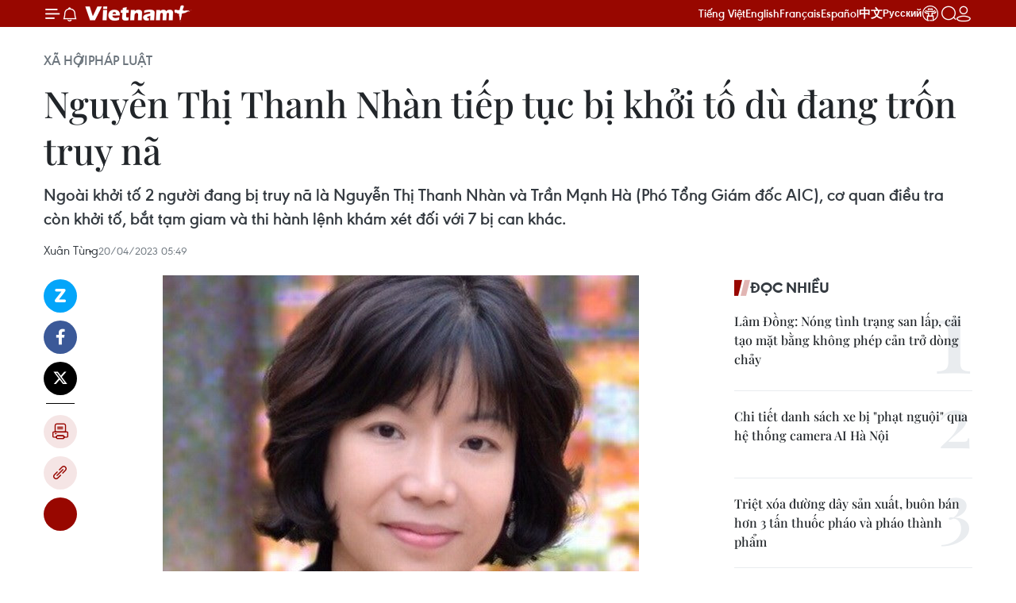

--- FILE ---
content_type: text/html;charset=utf-8
request_url: https://www.vietnamplus.vn/nguyen-thi-thanh-nhan-tiep-tuc-bi-khoi-to-du-dang-tron-truy-na-post858185.vnp
body_size: 33381
content:
<!DOCTYPE html> <html lang="vi" class="vn "> <head> <title>Nguyễn Thị Thanh Nhàn tiếp tục bị khởi tố dù đang trốn truy nã | Vietnam+ (VietnamPlus)</title> <meta name="description" content="Ngoài khởi tố 2 người đang bị truy nã là Nguyễn Thị Thanh Nhàn và Trần Mạnh Hà (Phó Tổng Giám đốc AIC), cơ quan điều tra còn khởi tố, bắt tạm giam và thi hành lệnh khám xét đối với 7 bị can khác."/> <meta name="keywords" content="Nguyễn Thị Thanh Nhàn, Trung tâm Công nghệ sinh học, Bộ Công an, Công ty AIC, Bệnh viện Đa khoa Đồng Nai"/> <meta name="news_keywords" content="Nguyễn Thị Thanh Nhàn, Trung tâm Công nghệ sinh học, Bộ Công an, Công ty AIC, Bệnh viện Đa khoa Đồng Nai"/> <meta http-equiv="Content-Type" content="text/html; charset=utf-8" /> <meta http-equiv="X-UA-Compatible" content="IE=edge"/> <meta http-equiv="refresh" content="1800" /> <meta name="revisit-after" content="1 days" /> <meta name="viewport" content="width=device-width, initial-scale=1"> <meta http-equiv="content-language" content="vi" /> <meta name="format-detection" content="telephone=no"/> <meta name="format-detection" content="address=no"/> <meta name="apple-mobile-web-app-capable" content="yes"> <meta name="apple-mobile-web-app-status-bar-style" content="black"> <meta name="apple-mobile-web-app-title" content="Vietnam+ (VietnamPlus)"/> <meta name="referrer" content="no-referrer-when-downgrade"/> <link rel="shortcut icon" href="https://media.vietnamplus.vn/assets/web/styles/img/favicon.ico" type="image/x-icon" /> <link rel="preconnect" href="https://media.vietnamplus.vn"/> <link rel="dns-prefetch" href="https://media.vietnamplus.vn"/> <link rel="preconnect" href="//www.google-analytics.com" /> <link rel="preconnect" href="//www.googletagmanager.com" /> <link rel="preconnect" href="//stc.za.zaloapp.com" /> <link rel="preconnect" href="//fonts.googleapis.com" /> <link rel="preconnect" href="//pagead2.googlesyndication.com"/> <link rel="preconnect" href="//tpc.googlesyndication.com"/> <link rel="preconnect" href="//securepubads.g.doubleclick.net"/> <link rel="preconnect" href="//accounts.google.com"/> <link rel="preconnect" href="//adservice.google.com"/> <link rel="preconnect" href="//adservice.google.com.vn"/> <link rel="preconnect" href="//www.googletagservices.com"/> <link rel="preconnect" href="//partner.googleadservices.com"/> <link rel="preconnect" href="//tpc.googlesyndication.com"/> <link rel="preconnect" href="//za.zdn.vn"/> <link rel="preconnect" href="//sp.zalo.me"/> <link rel="preconnect" href="//connect.facebook.net"/> <link rel="preconnect" href="//www.facebook.com"/> <link rel="dns-prefetch" href="//www.google-analytics.com" /> <link rel="dns-prefetch" href="//www.googletagmanager.com" /> <link rel="dns-prefetch" href="//stc.za.zaloapp.com" /> <link rel="dns-prefetch" href="//fonts.googleapis.com" /> <link rel="dns-prefetch" href="//pagead2.googlesyndication.com"/> <link rel="dns-prefetch" href="//tpc.googlesyndication.com"/> <link rel="dns-prefetch" href="//securepubads.g.doubleclick.net"/> <link rel="dns-prefetch" href="//accounts.google.com"/> <link rel="dns-prefetch" href="//adservice.google.com"/> <link rel="dns-prefetch" href="//adservice.google.com.vn"/> <link rel="dns-prefetch" href="//www.googletagservices.com"/> <link rel="dns-prefetch" href="//partner.googleadservices.com"/> <link rel="dns-prefetch" href="//tpc.googlesyndication.com"/> <link rel="dns-prefetch" href="//za.zdn.vn"/> <link rel="dns-prefetch" href="//sp.zalo.me"/> <link rel="dns-prefetch" href="//connect.facebook.net"/> <link rel="dns-prefetch" href="//www.facebook.com"/> <link rel="dns-prefetch" href="//graph.facebook.com"/> <link rel="dns-prefetch" href="//static.xx.fbcdn.net"/> <link rel="dns-prefetch" href="//staticxx.facebook.com"/> <script> var cmsConfig = { domainDesktop: 'https://www.vietnamplus.vn', domainMobile: 'https://www.vietnamplus.vn', domainApi: 'https://api.vietnamplus.vn', domainStatic: 'https://media.vietnamplus.vn', domainLog: 'https://log.vietnamplus.vn', googleAnalytics: 'G\-79WRYYR5JK', siteId: 0, pageType: 1, objectId: 858185, adsZone: 327, allowAds: true, adsLazy: true, antiAdblock: true, }; var USER_AGENT=window.navigator&&(window.navigator.userAgent||window.navigator.vendor)||window.opera||"",IS_MOBILE=/Android|webOS|iPhone|iPod|BlackBerry|Windows Phone|IEMobile|Mobile Safari|Opera Mini/i.test(USER_AGENT),IS_REDIRECT=!1;function setCookie(e,o,i){var n=new Date,i=(n.setTime(n.getTime()+24*i*60*60*1e3),"expires="+n.toUTCString());document.cookie=e+"="+o+"; "+i+";path=/;"}function getCookie(e){var o=document.cookie.indexOf(e+"="),i=o+e.length+1;return!o&&e!==document.cookie.substring(0,e.length)||-1===o?null:(-1===(e=document.cookie.indexOf(";",i))&&(e=document.cookie.length),unescape(document.cookie.substring(i,e)))}IS_MOBILE&&getCookie("isDesktop")&&(setCookie("isDesktop",1,-1),window.location=window.location.pathname.replace(".amp", ".vnp")+window.location.search,IS_REDIRECT=!0); </script> <script> if(USER_AGENT && USER_AGENT.indexOf("facebot") <= 0 && USER_AGENT.indexOf("facebookexternalhit") <= 0) { var query = ''; var hash = ''; if (window.location.search) query = window.location.search; if (window.location.hash) hash = window.location.hash; var canonicalUrl = 'https://www.vietnamplus.vn/nguyen-thi-thanh-nhan-tiep-tuc-bi-khoi-to-du-dang-tron-truy-na-post858185.vnp' + query + hash ; var curUrl = decodeURIComponent(window.location.href); if(!location.port && canonicalUrl.startsWith("http") && curUrl != canonicalUrl){ window.location.replace(canonicalUrl); } } </script> <meta property="fb:pages" content="120834779440" /> <meta property="fb:app_id" content="1960985707489919" /> <meta name="author" content="Vietnam+ (VietnamPlus)" /> <meta name="copyright" content="Copyright © 2026 by Vietnam+ (VietnamPlus)" /> <meta name="RATING" content="GENERAL" /> <meta name="GENERATOR" content="Vietnam+ (VietnamPlus)" /> <meta content="Vietnam+ (VietnamPlus)" itemprop="sourceOrganization" name="source"/> <meta content="news" itemprop="genre" name="medium"/> <meta name="robots" content="noarchive, max-image-preview:large, index, follow" /> <meta name="GOOGLEBOT" content="noarchive, max-image-preview:large, index, follow" /> <link rel="canonical" href="https://www.vietnamplus.vn/nguyen-thi-thanh-nhan-tiep-tuc-bi-khoi-to-du-dang-tron-truy-na-post858185.vnp" /> <meta property="og:site_name" content="Vietnam+ (VietnamPlus)"/> <meta property="og:rich_attachment" content="true"/> <meta property="og:type" content="article"/> <meta property="og:url" content="https://www.vietnamplus.vn/nguyen-thi-thanh-nhan-tiep-tuc-bi-khoi-to-du-dang-tron-truy-na-post858185.vnp"/> <meta property="og:image" content="https://media.vietnamplus.vn/images/c14f6479e83e315b4cf3a2906cc6a51e8c0218388a4fa14bb99ff693072eeaaa26b164b0f20c3af5b1ca53c5021b7b57b859e59f2460a20620506bb0579b292d8b30e2a514304d8680952bb930a95c15/nguyen_thi_thanh_nhan.jpg.webp"/> <meta property="og:image:width" content="1200"/> <meta property="og:image:height" content="630"/> <meta property="og:title" content="Nguyễn Thị Thanh Nhàn tiếp tục bị khởi tố dù đang trốn truy nã"/> <meta property="og:description" content="Ngoài khởi tố 2 người đang bị truy nã là Nguyễn Thị Thanh Nhàn và Trần Mạnh Hà (Phó Tổng Giám đốc AIC), cơ quan điều tra còn khởi tố, bắt tạm giam và thi hành lệnh khám xét đối với 7 bị can khác."/> <meta name="twitter:card" value="summary"/> <meta name="twitter:url" content="https://www.vietnamplus.vn/nguyen-thi-thanh-nhan-tiep-tuc-bi-khoi-to-du-dang-tron-truy-na-post858185.vnp"/> <meta name="twitter:title" content="Nguyễn Thị Thanh Nhàn tiếp tục bị khởi tố dù đang trốn truy nã"/> <meta name="twitter:description" content="Ngoài khởi tố 2 người đang bị truy nã là Nguyễn Thị Thanh Nhàn và Trần Mạnh Hà (Phó Tổng Giám đốc AIC), cơ quan điều tra còn khởi tố, bắt tạm giam và thi hành lệnh khám xét đối với 7 bị can khác."/> <meta name="twitter:image" content="https://media.vietnamplus.vn/images/c14f6479e83e315b4cf3a2906cc6a51e8c0218388a4fa14bb99ff693072eeaaa26b164b0f20c3af5b1ca53c5021b7b57b859e59f2460a20620506bb0579b292d8b30e2a514304d8680952bb930a95c15/nguyen_thi_thanh_nhan.jpg.webp"/> <meta name="twitter:site" content="@Vietnam+ (VietnamPlus)"/> <meta name="twitter:creator" content="@Vietnam+ (VietnamPlus)"/> <meta property="article:publisher" content="https://www.facebook.com/VietnamPlus" /> <meta property="article:tag" content="Nguyễn Thị Thanh Nhàn, Trung tâm Công nghệ sinh học, Bộ Công an, Công ty AIC, Bệnh viện Đa khoa Đồng Nai"/> <meta property="article:section" content="Xã hội,Pháp luật" /> <meta property="article:published_time" content="2023-04-20T12:49:52+0700"/> <meta property="article:modified_time" content="2023-04-20T12:49:52+0700"/> <link rel="amphtml" href="https://www.vietnamplus.vn/nguyen-thi-thanh-nhan-tiep-tuc-bi-khoi-to-du-dang-tron-truy-na-post858185.amp" /> <script type="application/ld+json"> { "@context": "http://schema.org", "@type": "Organization", "name": "Vietnam+ (VietnamPlus)", "url": "https://www.vietnamplus.vn", "logo": "https://media.vietnamplus.vn/assets/web/styles/img/logo.png", "foundingDate": "2008", "founders": [ { "@type": "Person", "name": "Thông tấn xã Việt Nam (TTXVN)" } ], "address": [ { "@type": "PostalAddress", "streetAddress": "Số 05 Lý Thường Kiệt - Hà Nội - Việt Nam", "addressLocality": "Hà Nội City", "addressRegion": "Northeast", "postalCode": "100000", "addressCountry": "VNM" } ], "contactPoint": [ { "@type": "ContactPoint", "telephone": "+84-243-941-1349", "contactType": "customer service" }, { "@type": "ContactPoint", "telephone": "+84-243-941-1348", "contactType": "customer service" } ], "sameAs": [ "https://www.facebook.com/VietnamPlus", "https://www.tiktok.com/@vietnamplus", "https://twitter.com/vietnamplus", "https://www.youtube.com/c/BaoVietnamPlus" ] } </script> <script type="application/ld+json"> { "@context" : "https://schema.org", "@type" : "WebSite", "name": "Vietnam+ (VietnamPlus)", "url": "https://www.vietnamplus.vn", "alternateName" : "Báo điện tử VIETNAMPLUS, Cơ quan của Thông tấn xã Việt Nam (TTXVN)", "potentialAction": { "@type": "SearchAction", "target": { "@type": "EntryPoint", "urlTemplate": "https://www.vietnamplus.vn/search/?q={search_term_string}" }, "query-input": "required name=search_term_string" } } </script> <script type="application/ld+json"> { "@context":"http://schema.org", "@type":"BreadcrumbList", "itemListElement":[ { "@type":"ListItem", "position":1, "item":{ "@id":"https://www.vietnamplus.vn/xahoi/phapluat/", "name":"Pháp luật" } } ] } </script> <script type="application/ld+json"> { "@context": "http://schema.org", "@type": "NewsArticle", "mainEntityOfPage":{ "@type":"WebPage", "@id":"https://www.vietnamplus.vn/nguyen-thi-thanh-nhan-tiep-tuc-bi-khoi-to-du-dang-tron-truy-na-post858185.vnp" }, "headline": "Nguyễn Thị Thanh Nhàn tiếp tục bị khởi tố dù đang trốn truy nã", "description": "Ngoài khởi tố 2 người đang bị truy nã là Nguyễn Thị Thanh Nhàn và Trần Mạnh Hà (Phó Tổng Giám đốc AIC), cơ quan điều tra còn khởi tố, bắt tạm giam và thi hành lệnh khám xét đối với 7 bị can khác.", "image": { "@type": "ImageObject", "url": "https://media.vietnamplus.vn/images/c14f6479e83e315b4cf3a2906cc6a51e8c0218388a4fa14bb99ff693072eeaaa26b164b0f20c3af5b1ca53c5021b7b57b859e59f2460a20620506bb0579b292d8b30e2a514304d8680952bb930a95c15/nguyen_thi_thanh_nhan.jpg.webp", "width" : 1200, "height" : 675 }, "datePublished": "2023-04-20T12:49:52+0700", "dateModified": "2023-04-20T12:49:52+0700", "author": { "@type": "Person", "name": "Xuân Tùng" }, "publisher": { "@type": "Organization", "name": "Vietnam+ (VietnamPlus)", "logo": { "@type": "ImageObject", "url": "https://media.vietnamplus.vn/assets/web/styles/img/logo.png" } } } </script> <link rel="preload" href="https://media.vietnamplus.vn/assets/web/styles/css/main.min-1.0.14.css" as="style"> <link rel="preload" href="https://media.vietnamplus.vn/assets/web/js/main.min-1.0.35.js" as="script"> <link rel="preload" href="https://media.vietnamplus.vn/assets/web/js/detail.min-1.0.16.js" as="script"> <link rel="preload" href="https://common.mcms.one/assets/styles/css/vietnamplus-1.0.0.css" as="style"> <link rel="stylesheet" href="https://common.mcms.one/assets/styles/css/vietnamplus-1.0.0.css"> <link id="cms-style" rel="stylesheet" href="https://media.vietnamplus.vn/assets/web/styles/css/main.min-1.0.14.css"> <script type="text/javascript"> var _metaOgUrl = 'https://www.vietnamplus.vn/nguyen-thi-thanh-nhan-tiep-tuc-bi-khoi-to-du-dang-tron-truy-na-post858185.vnp'; var page_title = document.title; var tracked_url = window.location.pathname + window.location.search + window.location.hash; var cate_path = 'xahoi/phapluat'; if (cate_path.length > 0) { tracked_url = "/" + cate_path + tracked_url; } </script> <script async="" src="https://www.googletagmanager.com/gtag/js?id=G-79WRYYR5JK"></script> <script> window.dataLayer = window.dataLayer || []; function gtag(){dataLayer.push(arguments);} gtag('js', new Date()); gtag('config', 'G-79WRYYR5JK', {page_path: tracked_url}); </script> <script>window.dataLayer = window.dataLayer || [];dataLayer.push({'pageCategory': '/xahoi\/phapluat'});</script> <script> window.dataLayer = window.dataLayer || []; dataLayer.push({ 'event': 'Pageview', 'articleId': '858185', 'articleTitle': 'Nguyễn Thị Thanh Nhàn tiếp tục bị khởi tố dù đang trốn truy nã', 'articleCategory': 'Xã hội,Pháp luật', 'articleAlowAds': true, 'articleAuthor': 'Xuân Tùng', 'articleType': 'detail', 'articleTags': 'Nguyễn Thị Thanh Nhàn, Trung tâm Công nghệ sinh học, Bộ Công an, Công ty AIC, Bệnh viện Đa khoa Đồng Nai', 'articlePublishDate': '2023-04-20T12:49:52+0700', 'articleThumbnail': 'https://media.vietnamplus.vn/images/c14f6479e83e315b4cf3a2906cc6a51e8c0218388a4fa14bb99ff693072eeaaa26b164b0f20c3af5b1ca53c5021b7b57b859e59f2460a20620506bb0579b292d8b30e2a514304d8680952bb930a95c15/nguyen_thi_thanh_nhan.jpg.webp', 'articleShortUrl': 'https://www.vietnamplus.vn/nguyen-thi-thanh-nhan-tiep-tuc-bi-khoi-to-du-dang-tron-truy-na-post858185.vnp', 'articleFullUrl': 'https://www.vietnamplus.vn/nguyen-thi-thanh-nhan-tiep-tuc-bi-khoi-to-du-dang-tron-truy-na-post858185.vnp', }); </script> <script> window.dataLayer = window.dataLayer || []; dataLayer.push({'articleAuthor': 'Xuân Tùng', 'articleAuthorID': '0'}); </script> <script type='text/javascript'> gtag('event', 'article_page',{ 'articleId': '858185', 'articleTitle': 'Nguyễn Thị Thanh Nhàn tiếp tục bị khởi tố dù đang trốn truy nã', 'articleCategory': 'Xã hội,Pháp luật', 'articleAlowAds': true, 'articleAuthor': 'Xuân Tùng', 'articleType': 'detail', 'articleTags': 'Nguyễn Thị Thanh Nhàn, Trung tâm Công nghệ sinh học, Bộ Công an, Công ty AIC, Bệnh viện Đa khoa Đồng Nai', 'articlePublishDate': '2023-04-20T12:49:52+0700', 'articleThumbnail': 'https://media.vietnamplus.vn/images/c14f6479e83e315b4cf3a2906cc6a51e8c0218388a4fa14bb99ff693072eeaaa26b164b0f20c3af5b1ca53c5021b7b57b859e59f2460a20620506bb0579b292d8b30e2a514304d8680952bb930a95c15/nguyen_thi_thanh_nhan.jpg.webp', 'articleShortUrl': 'https://www.vietnamplus.vn/nguyen-thi-thanh-nhan-tiep-tuc-bi-khoi-to-du-dang-tron-truy-na-post858185.vnp', 'articleFullUrl': 'https://www.vietnamplus.vn/nguyen-thi-thanh-nhan-tiep-tuc-bi-khoi-to-du-dang-tron-truy-na-post858185.vnp', }); </script> <script>(function(w,d,s,l,i){w[l]=w[l]||[];w[l].push({'gtm.start': new Date().getTime(),event:'gtm.js'});var f=d.getElementsByTagName(s)[0], j=d.createElement(s),dl=l!='dataLayer'?'&l='+l:'';j.async=true;j.src= 'https://www.googletagmanager.com/gtm.js?id='+i+dl;f.parentNode.insertBefore(j,f); })(window,document,'script','dataLayer','GTM-5WM58F3N');</script> <script type="text/javascript"> !function(){"use strict";function e(e){var t=!(arguments.length>1&&void 0!==arguments[1])||arguments[1],c=document.createElement("script");c.src=e,t?c.type="module":(c.async=!0,c.type="text/javascript",c.setAttribute("nomodule",""));var n=document.getElementsByTagName("script")[0];n.parentNode.insertBefore(c,n)}!function(t,c){!function(t,c,n){var a,o,r;n.accountId=c,null!==(a=t.marfeel)&&void 0!==a||(t.marfeel={}),null!==(o=(r=t.marfeel).cmd)&&void 0!==o||(r.cmd=[]),t.marfeel.config=n;var i="https://sdk.mrf.io/statics";e("".concat(i,"/marfeel-sdk.js?id=").concat(c),!0),e("".concat(i,"/marfeel-sdk.es5.js?id=").concat(c),!1)}(t,c,arguments.length>2&&void 0!==arguments[2]?arguments[2]:{})}(window,2272,{} )}(); </script> <script src="https://jsc.mgid.com/site/948646.js" async></script>
<script defer type="application/javascript" src="//anymind360.com/js/645/ats.js"></script>
<script defer src="https://pagead2.googlesyndication.com/pagead/js/adsbygoogle.js" crossorigin="anonymous"></script>
<style>
.google-auto-placed{display:none !important}
</style> <script async src="https://sp.zalo.me/plugins/sdk.js"></script> </head> <body class="detail-page"> <noscript><iframe src="https://www.googletagmanager.com/ns.html?id=GTM-5WM58F3N" height="0" width="0" style="display:none;visibility:hidden"></iframe></noscript> <div id="sdaWeb_SdaMasthead" class="rennab rennab-top" data-platform="1" data-position="Web_SdaMasthead" style="display:none"> </div> <header class=" site-header"> <div class="sticky"> <div class="container"> <i class="ic-menu"></i> <i class="ic-bell"></i> <div id="header-news" class="pick-news hidden" data-source="header-latest-news"></div> <a class="small-logo" href="/" title="Vietnam+ (VietnamPlus)">Vietnam+ (VietnamPlus)</a> <ul class="menu"> <li> <a href="/" title="Tiếng Việt" target="_blank">Tiếng Việt</a> </li> <li> <a href="https://en.vietnamplus.vn" title="English" target="_blank" rel="nofollow">English</a> </li> <li> <a href="https://fr.vietnamplus.vn" title="Français" target="_blank" rel="nofollow">Français</a> </li> <li> <a href="https://es.vietnamplus.vn" title="Español" target="_blank" rel="nofollow">Español</a> </li> <li> <a href="https://zh.vietnamplus.vn" title="中文" target="_blank" rel="nofollow">中文</a> </li> <li> <a href="https://ru.vietnamplus.vn" title="Русский" target="_blank" rel="nofollow">Русский</a> </li> <li> <a class="ic-hn" href="https://hanoi.vietnamplus.vn/" target="_blank" rel="nofollow" title="Thăng Long - Hà Nội"><i class="hanoi-icon"></i></a> </li> </ul> <div class="search-wrapper"> <i class="ic-search"></i> <input type="text" class="search txtsearch" placeholder="Nhập từ khóa"> </div> <div class="user-menu" id="userprofile"></div> </div> </div> </header> <div class="site-body"> <div id="sdaWeb_SdaBackground" class="rennab " data-platform="1" data-position="Web_SdaBackground" style="display:none"> </div> <div class="container"> <div class="breadcrumb breadcrumb-detail"> <h2 class="main"> <a href="https://www.vietnamplus.vn/xahoi/" title="Xã hội">Xã hội</a> </h2> <h2 class="main"> <a href="https://www.vietnamplus.vn/xahoi/phapluat/" title="Pháp luật" class="active">Pháp luật</a> </h2> </div> <div id="sdaWeb_SdaTop" class="rennab " data-platform="1" data-position="Web_SdaTop" style="display:none"> </div> <div class="article"> <h1 class="article__title cms-title "> Nguyễn Thị Thanh Nhàn tiếp tục bị khởi tố dù đang trốn truy nã </h1> <div class="article__sapo cms-desc"> Ngoài khởi tố 2 người đang bị truy nã là Nguyễn Thị Thanh Nhàn và Trần Mạnh Hà (Phó Tổng Giám đốc AIC), cơ quan điều tra còn khởi tố, bắt tạm giam và thi hành lệnh khám xét đối với 7 bị can khác. </div> <div id="sdaWeb_SdaArticleAfterSapo" class="rennab " data-platform="1" data-position="Web_SdaArticleAfterSapo" style="display:none"> </div> <div class="article__meta"> <span class="author cms-author">Xuân Tùng</span> <time class="time" datetime="2023-04-20T12:49:52+0700" data-time="1681969792" data-friendly="false">20/04/2023 12:49</time> <meta class="cms-date" itemprop="datePublished" content="2023-04-20T12:49:52+0700"> </div> <div class="col"> <div class="main-col content-col"> <div class="article__body zce-content-body cms-body" itemprop="articleBody"> <div class="social-pin sticky article__social"> <a href="javascript:void(0);" class="zl zalo-share-button" title="Zalo" data-href="https://www.vietnamplus.vn/nguyen-thi-thanh-nhan-tiep-tuc-bi-khoi-to-du-dang-tron-truy-na-post858185.vnp" data-oaid="4486284411240520426" data-layout="1" data-color="blue" data-customize="true">Zalo</a> <a href="javascript:void(0);" class="item fb" data-href="https://www.vietnamplus.vn/nguyen-thi-thanh-nhan-tiep-tuc-bi-khoi-to-du-dang-tron-truy-na-post858185.vnp" data-rel="facebook" title="Facebook">Facebook</a> <a href="javascript:void(0);" class="item tw" data-href="https://www.vietnamplus.vn/nguyen-thi-thanh-nhan-tiep-tuc-bi-khoi-to-du-dang-tron-truy-na-post858185.vnp" data-rel="twitter" title="Twitter">Twitter</a> <a href="javascript:void(0);" class="bookmark sendbookmark hidden" onclick="ME.sendBookmark(this, 858185);" data-id="858185" title="Lưu bài viết">Lưu bài viết</a> <a href="javascript:void(0);" class="print sendprint" title="Print" data-href="/print-858185.html">Bản in</a> <a href="javascript:void(0);" class="item link" data-href="https://www.vietnamplus.vn/nguyen-thi-thanh-nhan-tiep-tuc-bi-khoi-to-du-dang-tron-truy-na-post858185.vnp" data-rel="copy" title="Copy link">Copy link</a> <div id='shortenlink-container'></div> </div> <div class="article-photo"> <img alt="Nguyễn Thị Thanh Nhàn tiếp tục bị khởi tố dù đang trốn truy nã ảnh 1" src="[data-uri]" class="lazyload cms-photo" data-large-src="https://media.vietnamplus.vn/images/db3eecc2e589c60996480488f99e20f42ff7d1a6ebb831ce1dc14658db322616d982b6bbde221a8e6a090d3bf0b56ef085625fa31bae551bb4b6381e4685cc05/nguyen_thi_thanh_nhan.jpg" data-src="https://media.vietnamplus.vn/images/7d14e66442e677f2c8d22138f65ca045e4470f82821c508b345ddef030b9d82ed61113f1e12eee882f86aa02cffbf2ad2363c9288cc89bad19f46a3e9f00c482/nguyen_thi_thanh_nhan.jpg" title="Bị can Nguyễn Thị Thanh Nhàn. (Ảnh: TTXVN phát)"><span>Bị can Nguyễn Thị Thanh Nhàn. (Ảnh: TTXVN phát)</span>
</div>
<p>Ngày 20/4, thông tin từ Bộ Công an cho biết Chủ tịch Hội đồng quản trị Công ty Cổ phần Tiến bộ Quốc tế AIC Nguyễn Thị Thanh Nhàn (đang bị truy nã) tiếp tục bị khởi tố trong vụ án xảy ra tại Trung tâm Công nghệ sinh học Thành phố Hồ Chí Minh.</p>
<p>Mở rộng điều tra sai phạm liên quan đến Công ty Cổ phần Tiến bộ Quốc tế (Công ty AIC), Cơ quan Cảnh sát điều tra Bộ Công an vừa khởi tố vụ án hình sự "Vi phạm quy định về đấu thầu gây hậu quả nghiêm trọng" xảy ra tại Công ty AIC, Trung tâm Công nghệ sinh học Thành phố Hồ Chí Minh và các đơn vị liên quan việc thực hiện dự án mua sắm trang thiết bị cho 12 phòng thí nghiệm Trung tâm công nghệ sinh học, gây hậu quả đặc biệt nghiêm trọng.</p>
<div class="sda_middle"> <div id="sdaWeb_SdaArticleMiddle" class="rennab fyi" data-platform="1" data-position="Web_SdaArticleMiddle"> </div>
</div>
<p>Ngoài khởi tố 2 người đang bị truy nã là Nguyễn Thị Thanh Nhàn và Trần Mạnh Hà (Phó Tổng Giám đốc Công ty AIC), cơ quan điều tra còn khởi tố, bắt tạm giam và thi hành lệnh khám xét đối với 7 bị can khác, gồm: Dương Hoa Xô (nguyên Giám đốc Trung tâm công nghệ sinh học Thành phố Hồ Chí Minh), Nguyễn Đăng Quân (Giám đốc Trung tâm), Nguyễn Viết Thạch (nguyên trưởng ban của Trung tâm), Nguyễn Trần Long (nguyên chuyên viên Ban quản lý đầu tư xây dựng Trung tâm công nghệ sinh học), Trần Đăng Tấn (nguyên Trưởng đại diện Văn phòng công ty AIC tại Thành phố Hồ Chí Minh, Nguyễn Minh (Phó Tổng Giám đốc Công ty trách nhiệm hữu hạn Kiểm toán và dịch vụ tin học Thành phố Hồ Chí Minh) và Trần Vinh Vũ (nguyên Giám đốc Công ty cổ phần Tư vấn đầu tư và Quản lý xây dựng Hồng Hà) về tội "Vi phạm quy định về đấu thầu gây hậu quả nghiêm trọng", quy định tại Khoản 3, Điều 222 Bộ luật Hình sự.</p>
<p><strong><a href="https://www.vietnamplus.vn/dang-tron-truy-na-ba-nguyen-thi-thanh-nhan-aic-van-co-don-khang-cao/843620.vnp" class="cms-relate">[Đang trốn truy nã, bà Nguyễn Thị Thanh Nhàn AIC vẫn có đơn kháng cáo]</a></strong></p>
<div class="sda_middle"> <div id="sdaWeb_SdaArticleMiddle1" class="rennab fyi" data-platform="1" data-position="Web_SdaArticleMiddle1"> </div>
</div>
<p>Ngày 19/4/2023, sau khi Viện Kiểm sát Nhân dân Tối cao (Vụ 3) phê chuẩn các Quyết định và Lệnh tố tụng, Cơ quan Cảnh sát điều tra Bộ Công an đã tổ chức thi hành theo đúng quy định pháp luật.</p>
<p>Hiện Cơ quan Cảnh sát điều tra Bộ Công an đang tiếp tục mở rộng điều tra vụ án, áp dụng các biện pháp theo luật định để thu hồi triệt để tài sản cho Nhà nước.</p>
<p>Trước đó, Bộ Công an đã khởi tố bị can đối với Nguyễn Thị Thanh Nhàn, Chủ tịch Hội đồng quản trị kiêm Tổng Giám đốc Công ty AIC và Trần Mạnh Hà, Phó Tổng Giám đốc Công ty AIC (2 bị can đang bị truy nã) trong 2 vụ án Bệnh viện Đa khoa Đồng Nai và Sở Y tế Quảng Ninh./.</p> <div class="article__source"> <div class="source"> <span class="name">(TTXVN/Vietnam+)</span> </div> </div> <div id="sdaWeb_SdaArticleAfterBody" class="rennab " data-platform="1" data-position="Web_SdaArticleAfterBody" style="display:none"> </div> </div> <div class="article__tag"> <a class="active" href="https://www.vietnamplus.vn/tag/nguyen-thi-thanh-nhan-tag10424.vnp" title="Nguyễn Thị Thanh Nhàn">#Nguyễn Thị Thanh Nhàn</a> <a class="active" href="https://www.vietnamplus.vn/tag/trung-tam-cong-nghe-sinh-hoc-tag75639.vnp" title="Trung tâm Công nghệ sinh học">#Trung tâm Công nghệ sinh học</a> <a class="" href="https://www.vietnamplus.vn/tag/bo-cong-an-tag3628.vnp" title="Bộ Công an">#Bộ Công an</a> <a class="" href="https://www.vietnamplus.vn/tag/cong-ty-aic-tag10425.vnp" title="Công ty AIC">#Công ty AIC</a> <a class="" href="https://www.vietnamplus.vn/tag/benh-vien-da-khoa-dong-nai-tag20789.vnp" title="Bệnh viện Đa khoa Đồng Nai">#Bệnh viện Đa khoa Đồng Nai</a> <a class="link" href="https://www.vietnamplus.vn/region/tp-ho-chi-minh/126.vnp" title="Tp. Hồ Chí Minh"><i class="ic-location"></i> Tp. Hồ Chí Minh</a> </div> <div id="sdaWeb_SdaArticleAfterTag" class="rennab " data-platform="1" data-position="Web_SdaArticleAfterTag" style="display:none"> </div> <div class="wrap-social"> <div class="social-pin article__social"> <a href="javascript:void(0);" class="zl zalo-share-button" title="Zalo" data-href="https://www.vietnamplus.vn/nguyen-thi-thanh-nhan-tiep-tuc-bi-khoi-to-du-dang-tron-truy-na-post858185.vnp" data-oaid="4486284411240520426" data-layout="1" data-color="blue" data-customize="true">Zalo</a> <a href="javascript:void(0);" class="item fb" data-href="https://www.vietnamplus.vn/nguyen-thi-thanh-nhan-tiep-tuc-bi-khoi-to-du-dang-tron-truy-na-post858185.vnp" data-rel="facebook" title="Facebook">Facebook</a> <a href="javascript:void(0);" class="item tw" data-href="https://www.vietnamplus.vn/nguyen-thi-thanh-nhan-tiep-tuc-bi-khoi-to-du-dang-tron-truy-na-post858185.vnp" data-rel="twitter" title="Twitter">Twitter</a> <a href="javascript:void(0);" class="bookmark sendbookmark hidden" onclick="ME.sendBookmark(this, 858185);" data-id="858185" title="Lưu bài viết">Lưu bài viết</a> <a href="javascript:void(0);" class="print sendprint" title="Print" data-href="/print-858185.html">Bản in</a> <a href="javascript:void(0);" class="item link" data-href="https://www.vietnamplus.vn/nguyen-thi-thanh-nhan-tiep-tuc-bi-khoi-to-du-dang-tron-truy-na-post858185.vnp" data-rel="copy" title="Copy link">Copy link</a> <div id='shortenlink-container'></div> </div> <a href="https://news.google.com/publications/CAAqBwgKMN-18wowlLWFAw?hl=vi&gl=VN&ceid=VN%3Avi" class="google-news" target="_blank" title="Google News">Theo dõi VietnamPlus </a> </div> <div id="sdaWeb_SdaArticleAfterBody1" class="rennab " data-platform="1" data-position="Web_SdaArticleAfterBody1" style="display:none"> </div> <div id="sdaWeb_SdaArticleAfterBody2" class="rennab " data-platform="1" data-position="Web_SdaArticleAfterBody2" style="display:none"> </div> <div class="wrap-comment" id="comment858185" data-id="858185" data-type="20"></div> <div id="sdaWeb_SdaArticleAfterComment" class="rennab " data-platform="1" data-position="Web_SdaArticleAfterComment" style="display:none"> </div> <div class="box-related-news"> <h3 class="box-heading"> <span class="title">Tin liên quan</span> </h3> <div class="box-content" data-source="related-news"> <article class="story"> <figure class="story__thumb"> <a class="cms-link" href="https://www.vietnamplus.vn/nam-2023-tap-trung-giam-sat-nhung-linh-vuc-de-phat-sinh-tieu-cuc-post840978.vnp" title="Năm 2023, tập trung giám sát những lĩnh vực dễ phát sinh tiêu cực"> <img class="lazyload" src="[data-uri]" data-src="https://media.vietnamplus.vn/images/c06a2343df4164d2fe2c753277d10fd8d37a490e1f0ef1c9598d40af7d85edc87ac457848c7d89c7dc637f25157f014b85d25209642f82fb55a653d70def1997/nguyen_thai_hoc_1.jpg.webp" data-srcset="https://media.vietnamplus.vn/images/c06a2343df4164d2fe2c753277d10fd8d37a490e1f0ef1c9598d40af7d85edc87ac457848c7d89c7dc637f25157f014b85d25209642f82fb55a653d70def1997/nguyen_thai_hoc_1.jpg.webp 1x, https://media.vietnamplus.vn/images/6894d4be18cd9842ac82a99313601c6cd37a490e1f0ef1c9598d40af7d85edc87ac457848c7d89c7dc637f25157f014b85d25209642f82fb55a653d70def1997/nguyen_thai_hoc_1.jpg.webp 2x" alt="Ông Nguyễn Thái Học, Phó Trưởng Ban Nội chính Trung ương, phát biểu tại họp báo. (Ảnh: Phương Hoa/TTXVN)"> <noscript><img src="https://media.vietnamplus.vn/images/c06a2343df4164d2fe2c753277d10fd8d37a490e1f0ef1c9598d40af7d85edc87ac457848c7d89c7dc637f25157f014b85d25209642f82fb55a653d70def1997/nguyen_thai_hoc_1.jpg.webp" srcset="https://media.vietnamplus.vn/images/c06a2343df4164d2fe2c753277d10fd8d37a490e1f0ef1c9598d40af7d85edc87ac457848c7d89c7dc637f25157f014b85d25209642f82fb55a653d70def1997/nguyen_thai_hoc_1.jpg.webp 1x, https://media.vietnamplus.vn/images/6894d4be18cd9842ac82a99313601c6cd37a490e1f0ef1c9598d40af7d85edc87ac457848c7d89c7dc637f25157f014b85d25209642f82fb55a653d70def1997/nguyen_thai_hoc_1.jpg.webp 2x" alt="Ông Nguyễn Thái Học, Phó Trưởng Ban Nội chính Trung ương, phát biểu tại họp báo. (Ảnh: Phương Hoa/TTXVN)" class="image-fallback"></noscript> </a> </figure> <h2 class="story__heading" data-tracking="840978"> <a class=" cms-link" href="https://www.vietnamplus.vn/nam-2023-tap-trung-giam-sat-nhung-linh-vuc-de-phat-sinh-tieu-cuc-post840978.vnp" title="Năm 2023, tập trung giám sát những lĩnh vực dễ phát sinh tiêu cực"> Năm 2023, tập trung giám sát những lĩnh vực dễ phát sinh tiêu cực </a> </h2> <time class="time" datetime="2023-01-12T18:39:31+0700" data-time="1673523571"> 12/01/2023 18:39 </time> <div class="story__summary story__shorten"> Trong năm 2023, Ban Chỉ đạo TW về phòng chống tham nhũng sẽ tập trung thanh tra, kiểm tra, giám sát những lĩnh vực dễ phát sinh tiêu cực, chuyên môn sâu, khép kín ở cả Trung ương và địa phương. </div> </article> <article class="story"> <figure class="story__thumb"> <a class="cms-link" href="https://www.vietnamplus.vn/ket-thuc-dieu-tra-truy-to-xet-xu-10-vu-an-trong-diem-trong-nam-2023-post840988.vnp" title="Kết thúc điều tra, truy tố, xét xử 10 vụ án trọng điểm trong năm 2023"> <img class="lazyload" src="[data-uri]" data-src="https://media.vietnamplus.vn/images/c06a2343df4164d2fe2c753277d10fd8d37a490e1f0ef1c9598d40af7d85edc8457c17700b24f216c41eff688b4a7b8711012042f5ea2dbaf576d83016f9c48ad12fb16ed8364e5812c1e7ec3dadbee4/infographicsvu_an_trong_diem_2.jpg.webp" data-srcset="https://media.vietnamplus.vn/images/c06a2343df4164d2fe2c753277d10fd8d37a490e1f0ef1c9598d40af7d85edc8457c17700b24f216c41eff688b4a7b8711012042f5ea2dbaf576d83016f9c48ad12fb16ed8364e5812c1e7ec3dadbee4/infographicsvu_an_trong_diem_2.jpg.webp 1x, https://media.vietnamplus.vn/images/6894d4be18cd9842ac82a99313601c6cd37a490e1f0ef1c9598d40af7d85edc8457c17700b24f216c41eff688b4a7b8711012042f5ea2dbaf576d83016f9c48ad12fb16ed8364e5812c1e7ec3dadbee4/infographicsvu_an_trong_diem_2.jpg.webp 2x" alt="Kết thúc điều tra, truy tố, xét xử 10 vụ án trọng điểm trong năm 2023."> <noscript><img src="https://media.vietnamplus.vn/images/c06a2343df4164d2fe2c753277d10fd8d37a490e1f0ef1c9598d40af7d85edc8457c17700b24f216c41eff688b4a7b8711012042f5ea2dbaf576d83016f9c48ad12fb16ed8364e5812c1e7ec3dadbee4/infographicsvu_an_trong_diem_2.jpg.webp" srcset="https://media.vietnamplus.vn/images/c06a2343df4164d2fe2c753277d10fd8d37a490e1f0ef1c9598d40af7d85edc8457c17700b24f216c41eff688b4a7b8711012042f5ea2dbaf576d83016f9c48ad12fb16ed8364e5812c1e7ec3dadbee4/infographicsvu_an_trong_diem_2.jpg.webp 1x, https://media.vietnamplus.vn/images/6894d4be18cd9842ac82a99313601c6cd37a490e1f0ef1c9598d40af7d85edc8457c17700b24f216c41eff688b4a7b8711012042f5ea2dbaf576d83016f9c48ad12fb16ed8364e5812c1e7ec3dadbee4/infographicsvu_an_trong_diem_2.jpg.webp 2x" alt="Kết thúc điều tra, truy tố, xét xử 10 vụ án trọng điểm trong năm 2023." class="image-fallback"></noscript> </a> </figure> <h2 class="story__heading" data-tracking="840988"> <a class=" cms-link" href="https://www.vietnamplus.vn/ket-thuc-dieu-tra-truy-to-xet-xu-10-vu-an-trong-diem-trong-nam-2023-post840988.vnp" title="Kết thúc điều tra, truy tố, xét xử 10 vụ án trọng điểm trong năm 2023"> <i class="ic-infographic"></i> Kết thúc điều tra, truy tố, xét xử 10 vụ án trọng điểm trong năm 2023 </a> </h2> <time class="time" datetime="2023-01-12T19:23:32+0700" data-time="1673526212"> 12/01/2023 19:23 </time> <div class="story__summary story__shorten"> Các vụ án trọng điểm là vụ Việt Á, vụ Cục Lãnh sự-Bộ Ngoại giao, vụ liên quan đến Tập đoàn FLC, Tân Hoàng Minh, Vạn Thịnh Phát, vụ AIC, dự án đường cao tốc Đà Nẵng-Quảng Ngãi... </div> </article> <article class="story"> <figure class="story__thumb"> <a class="cms-link" href="https://www.vietnamplus.vn/vu-aic-thong-thau-16-bi-cao-khang-cao-aic-xin-xet-lai-muc-boi-thuong-post843533.vnp" title="Vụ AIC thông thầu: 16 bị cáo kháng cáo, AIC xin xét lại mức bồi thường"> <img class="lazyload" src="[data-uri]" data-src="https://media.vietnamplus.vn/images/c06a2343df4164d2fe2c753277d10fd8d37a490e1f0ef1c9598d40af7d85edc8ddca283958160d583332a75ad2e3491ca560572a34cc2fe3ea8e7725973b7fd5/tuyen_an_AIC.jpg.webp" data-srcset="https://media.vietnamplus.vn/images/c06a2343df4164d2fe2c753277d10fd8d37a490e1f0ef1c9598d40af7d85edc8ddca283958160d583332a75ad2e3491ca560572a34cc2fe3ea8e7725973b7fd5/tuyen_an_AIC.jpg.webp 1x, https://media.vietnamplus.vn/images/6894d4be18cd9842ac82a99313601c6cd37a490e1f0ef1c9598d40af7d85edc8ddca283958160d583332a75ad2e3491ca560572a34cc2fe3ea8e7725973b7fd5/tuyen_an_AIC.jpg.webp 2x" alt="Các bị cáo nghe chủ tọa tuyên án. (Ảnh: Phạm Kiên/TTXVN)"> <noscript><img src="https://media.vietnamplus.vn/images/c06a2343df4164d2fe2c753277d10fd8d37a490e1f0ef1c9598d40af7d85edc8ddca283958160d583332a75ad2e3491ca560572a34cc2fe3ea8e7725973b7fd5/tuyen_an_AIC.jpg.webp" srcset="https://media.vietnamplus.vn/images/c06a2343df4164d2fe2c753277d10fd8d37a490e1f0ef1c9598d40af7d85edc8ddca283958160d583332a75ad2e3491ca560572a34cc2fe3ea8e7725973b7fd5/tuyen_an_AIC.jpg.webp 1x, https://media.vietnamplus.vn/images/6894d4be18cd9842ac82a99313601c6cd37a490e1f0ef1c9598d40af7d85edc8ddca283958160d583332a75ad2e3491ca560572a34cc2fe3ea8e7725973b7fd5/tuyen_an_AIC.jpg.webp 2x" alt="Các bị cáo nghe chủ tọa tuyên án. (Ảnh: Phạm Kiên/TTXVN)" class="image-fallback"></noscript> </a> </figure> <h2 class="story__heading" data-tracking="843533"> <a class=" cms-link" href="https://www.vietnamplus.vn/vu-aic-thong-thau-16-bi-cao-khang-cao-aic-xin-xet-lai-muc-boi-thuong-post843533.vnp" title="Vụ AIC thông thầu: 16 bị cáo kháng cáo, AIC xin xét lại mức bồi thường"> Vụ AIC thông thầu: 16 bị cáo kháng cáo, AIC xin xét lại mức bồi thường </a> </h2> <time class="time" datetime="2023-01-31T12:30:29+0700" data-time="1675143029"> 31/01/2023 12:30 </time> <div class="story__summary story__shorten"> Luật sư của bị cáo Nguyễn Thị Thanh Nhàn kháng cáo toàn bộ bản án sơ thẩm, cho rằng chưa đủ căn cứ chứng minh bị cáo Nhàn là chủ mưu, chỉ đạo việc thông thầu, việc định giá thiệt hại là quá cao. </div> </article> <article class="story"> <figure class="story__thumb"> <a class="cms-link" href="https://www.vietnamplus.vn/dang-tron-truy-na-ba-nguyen-thi-thanh-nhan-aic-van-co-don-khang-cao-post843620.vnp" title="Đang trốn truy nã, bà Nguyễn Thị Thanh Nhàn AIC vẫn có đơn kháng cáo"> <img class="lazyload" src="[data-uri]" data-src="https://media.vietnamplus.vn/images/c06a2343df4164d2fe2c753277d10fd87786c24e04a996306c7f4df521c63995c4412b304deacd718bc463cc6f4ef55dae838fbfd94e0952e91297711fee9d29/phamthithanhnhan.jpg.webp" data-srcset="https://media.vietnamplus.vn/images/c06a2343df4164d2fe2c753277d10fd87786c24e04a996306c7f4df521c63995c4412b304deacd718bc463cc6f4ef55dae838fbfd94e0952e91297711fee9d29/phamthithanhnhan.jpg.webp 1x, https://media.vietnamplus.vn/images/6894d4be18cd9842ac82a99313601c6c7786c24e04a996306c7f4df521c63995c4412b304deacd718bc463cc6f4ef55dae838fbfd94e0952e91297711fee9d29/phamthithanhnhan.jpg.webp 2x" alt="Đang trốn truy nã, bà Nguyễn Thị Thanh Nhàn AIC vẫn có đơn kháng cáo"> <noscript><img src="https://media.vietnamplus.vn/images/c06a2343df4164d2fe2c753277d10fd87786c24e04a996306c7f4df521c63995c4412b304deacd718bc463cc6f4ef55dae838fbfd94e0952e91297711fee9d29/phamthithanhnhan.jpg.webp" srcset="https://media.vietnamplus.vn/images/c06a2343df4164d2fe2c753277d10fd87786c24e04a996306c7f4df521c63995c4412b304deacd718bc463cc6f4ef55dae838fbfd94e0952e91297711fee9d29/phamthithanhnhan.jpg.webp 1x, https://media.vietnamplus.vn/images/6894d4be18cd9842ac82a99313601c6c7786c24e04a996306c7f4df521c63995c4412b304deacd718bc463cc6f4ef55dae838fbfd94e0952e91297711fee9d29/phamthithanhnhan.jpg.webp 2x" alt="Đang trốn truy nã, bà Nguyễn Thị Thanh Nhàn AIC vẫn có đơn kháng cáo" class="image-fallback"></noscript> </a> </figure> <h2 class="story__heading" data-tracking="843620"> <a class=" cms-link" href="https://www.vietnamplus.vn/dang-tron-truy-na-ba-nguyen-thi-thanh-nhan-aic-van-co-don-khang-cao-post843620.vnp" title="Đang trốn truy nã, bà Nguyễn Thị Thanh Nhàn AIC vẫn có đơn kháng cáo"> <i class="ic-video"></i> Đang trốn truy nã, bà Nguyễn Thị Thanh Nhàn AIC vẫn có đơn kháng cáo </a> </h2> <time class="time" datetime="2023-01-31T19:14:21+0700" data-time="1675167261"> 31/01/2023 19:14 </time> <div class="story__summary story__shorten"> Bản tin ngày 31/1/2023 của VietnamPlus có những nội dung như bà Nguyễn Thị Thanh Nhàn AIC có đơn kháng cáo khi đang trốn truy nã; Công an TP.HCM tiếp tục đề nghị truy tố bà Nguyễn Phương Hằng. </div> </article> <article class="story"> <figure class="story__thumb"> <a class="cms-link" href="https://www.vietnamplus.vn/khoi-to-them-5-bi-can-vu-an-xay-ra-tai-so-y-te-quang-ninh-cong-ty-aic-post851908.vnp" title="Khởi tố thêm 5 bị can vụ án xảy ra tại Sở Y tế Quảng Ninh, Công ty AIC"> <img class="lazyload" src="[data-uri]" data-src="https://media.vietnamplus.vn/images/c06a2343df4164d2fe2c753277d10fd85e1169b19876d8c0fc85323d66dc01048488b4eb843eaff52742cc0f8f6a2deb01c03c9d80cc25a3b21b080466184701/AIC.jpg.webp" data-srcset="https://media.vietnamplus.vn/images/c06a2343df4164d2fe2c753277d10fd85e1169b19876d8c0fc85323d66dc01048488b4eb843eaff52742cc0f8f6a2deb01c03c9d80cc25a3b21b080466184701/AIC.jpg.webp 1x, https://media.vietnamplus.vn/images/6894d4be18cd9842ac82a99313601c6c5e1169b19876d8c0fc85323d66dc01048488b4eb843eaff52742cc0f8f6a2deb01c03c9d80cc25a3b21b080466184701/AIC.jpg.webp 2x" alt="Lực lượng Cảnh sát điều tra làm nhiệm bảo vệ trong quá trình khám xét tại trụ sở Công ty AIC, 69 phố Tuệ Tĩnh, ngày 29/4/2022. (Ảnh: Phạm Kiên/TTXVN)"> <noscript><img src="https://media.vietnamplus.vn/images/c06a2343df4164d2fe2c753277d10fd85e1169b19876d8c0fc85323d66dc01048488b4eb843eaff52742cc0f8f6a2deb01c03c9d80cc25a3b21b080466184701/AIC.jpg.webp" srcset="https://media.vietnamplus.vn/images/c06a2343df4164d2fe2c753277d10fd85e1169b19876d8c0fc85323d66dc01048488b4eb843eaff52742cc0f8f6a2deb01c03c9d80cc25a3b21b080466184701/AIC.jpg.webp 1x, https://media.vietnamplus.vn/images/6894d4be18cd9842ac82a99313601c6c5e1169b19876d8c0fc85323d66dc01048488b4eb843eaff52742cc0f8f6a2deb01c03c9d80cc25a3b21b080466184701/AIC.jpg.webp 2x" alt="Lực lượng Cảnh sát điều tra làm nhiệm bảo vệ trong quá trình khám xét tại trụ sở Công ty AIC, 69 phố Tuệ Tĩnh, ngày 29/4/2022. (Ảnh: Phạm Kiên/TTXVN)" class="image-fallback"></noscript> </a> </figure> <h2 class="story__heading" data-tracking="851908"> <a class=" cms-link" href="https://www.vietnamplus.vn/khoi-to-them-5-bi-can-vu-an-xay-ra-tai-so-y-te-quang-ninh-cong-ty-aic-post851908.vnp" title="Khởi tố thêm 5 bị can vụ án xảy ra tại Sở Y tế Quảng Ninh, Công ty AIC"> Khởi tố thêm 5 bị can vụ án xảy ra tại Sở Y tế Quảng Ninh, Công ty AIC </a> </h2> <time class="time" datetime="2023-03-17T21:08:43+0700" data-time="1679062123"> 17/03/2023 21:08 </time> <div class="story__summary story__shorten"> Ngày 16/3, Cơ quan Cảnh sát điều tra Bộ Công an khởi tố 5 bị can trong vụ án vụ án hình sự “Vi phạm quy định về đấu thầu gây hậu quả nghiêm trọng” xảy ra ở Sở Y tế tỉnh Quảng Ninh, Công ty AIC.... </div> </article> </div> </div> <div id="sdaWeb_SdaArticleAfterRelated" class="rennab " data-platform="1" data-position="Web_SdaArticleAfterRelated" style="display:none"> </div> <div class="timeline secondary"> <h3 class="box-heading"> <a href="https://www.vietnamplus.vn/xahoi/phapluat/" title="Pháp luật" class="title"> Tin cùng chuyên mục </a> </h3> <div class="box-content content-list" data-source="recommendation-327"> <article class="story" data-id="1089178"> <figure class="story__thumb"> <a class="cms-link" href="https://www.vietnamplus.vn/bat-giu-doi-tuong-van-chuyen-trai-phep-8-banh-heroin-va-12000-vien-hong-phien-post1089178.vnp" title="Bắt giữ đối tượng vận chuyển trái phép 8 bánh heroin và 12.000 viên hồng phiến"> <img class="lazyload" src="[data-uri]" data-src="https://media.vietnamplus.vn/images/33ea51251c53d44af592e816bdc5cc5fcc35196f52ba7d3db5a72b70589b8dcd965393bd376d34871fc070abe7f7f487383b5c2a68cbec693672315040a9455f/ttxvn-buon-ma-tuy.jpg.webp" data-srcset="https://media.vietnamplus.vn/images/33ea51251c53d44af592e816bdc5cc5fcc35196f52ba7d3db5a72b70589b8dcd965393bd376d34871fc070abe7f7f487383b5c2a68cbec693672315040a9455f/ttxvn-buon-ma-tuy.jpg.webp 1x, https://media.vietnamplus.vn/images/f8ade983b2bcb232df4979aee3d8e888cc35196f52ba7d3db5a72b70589b8dcd965393bd376d34871fc070abe7f7f487383b5c2a68cbec693672315040a9455f/ttxvn-buon-ma-tuy.jpg.webp 2x" alt="Đối tượng Tráng A Páo, cùng tang vật vụ án. (Ảnh: TTXVN phát)"> <noscript><img src="https://media.vietnamplus.vn/images/33ea51251c53d44af592e816bdc5cc5fcc35196f52ba7d3db5a72b70589b8dcd965393bd376d34871fc070abe7f7f487383b5c2a68cbec693672315040a9455f/ttxvn-buon-ma-tuy.jpg.webp" srcset="https://media.vietnamplus.vn/images/33ea51251c53d44af592e816bdc5cc5fcc35196f52ba7d3db5a72b70589b8dcd965393bd376d34871fc070abe7f7f487383b5c2a68cbec693672315040a9455f/ttxvn-buon-ma-tuy.jpg.webp 1x, https://media.vietnamplus.vn/images/f8ade983b2bcb232df4979aee3d8e888cc35196f52ba7d3db5a72b70589b8dcd965393bd376d34871fc070abe7f7f487383b5c2a68cbec693672315040a9455f/ttxvn-buon-ma-tuy.jpg.webp 2x" alt="Đối tượng Tráng A Páo, cùng tang vật vụ án. (Ảnh: TTXVN phát)" class="image-fallback"></noscript> </a> </figure> <h2 class="story__heading" data-tracking="1089178"> <a class=" cms-link" href="https://www.vietnamplus.vn/bat-giu-doi-tuong-van-chuyen-trai-phep-8-banh-heroin-va-12000-vien-hong-phien-post1089178.vnp" title="Bắt giữ đối tượng vận chuyển trái phép 8 bánh heroin và 12.000 viên hồng phiến"> Bắt giữ đối tượng vận chuyển trái phép 8 bánh heroin và 12.000 viên hồng phiến </a> </h2> <time class="time" datetime="2026-01-18T21:32:33+0700" data-time="1768746753"> 18/01/2026 21:32 </time> <div class="story__summary story__shorten"> <p>Khám xét người và phương tiện, lực lượng chức năng thu giữ 8 bánh heroin (khối lượng khoảng 2,2kg), 12.000 viên hồng phiến và một số tang vật có liên quan.</p> </div> </article> <article class="story" data-id="1089164"> <figure class="story__thumb"> <a class="cms-link" href="https://www.vietnamplus.vn/phao-dai-chinh-tri-phap-ly-diem-tua-cua-the-che-niem-tin-cua-nhan-dan-post1089164.vnp" title="Pháo đài chính trị-pháp lý, điểm tựa của thể chế, niềm tin của nhân dân"> <img class="lazyload" src="[data-uri]" data-src="https://media.vietnamplus.vn/images/[base64]/ttxvn-tong-bi-thu-du-le-ky-niem-80-nam-ngay-truyen-thong-toa-an-nhan-dan-2.jpg.webp" data-srcset="https://media.vietnamplus.vn/images/[base64]/ttxvn-tong-bi-thu-du-le-ky-niem-80-nam-ngay-truyen-thong-toa-an-nhan-dan-2.jpg.webp 1x, https://media.vietnamplus.vn/images/[base64]/ttxvn-tong-bi-thu-du-le-ky-niem-80-nam-ngay-truyen-thong-toa-an-nhan-dan-2.jpg.webp 2x" alt="Tổng Bí thư Tô Lâm trao tặng Danh hiệu Anh hùng Lao động cho Tòa án Nhân dân Tối cao ngày 13/9/2025. (Ảnh: Phạm Kiên/TTXVN)"> <noscript><img src="https://media.vietnamplus.vn/images/[base64]/ttxvn-tong-bi-thu-du-le-ky-niem-80-nam-ngay-truyen-thong-toa-an-nhan-dan-2.jpg.webp" srcset="https://media.vietnamplus.vn/images/[base64]/ttxvn-tong-bi-thu-du-le-ky-niem-80-nam-ngay-truyen-thong-toa-an-nhan-dan-2.jpg.webp 1x, https://media.vietnamplus.vn/images/[base64]/ttxvn-tong-bi-thu-du-le-ky-niem-80-nam-ngay-truyen-thong-toa-an-nhan-dan-2.jpg.webp 2x" alt="Tổng Bí thư Tô Lâm trao tặng Danh hiệu Anh hùng Lao động cho Tòa án Nhân dân Tối cao ngày 13/9/2025. (Ảnh: Phạm Kiên/TTXVN)" class="image-fallback"></noscript> </a> </figure> <h2 class="story__heading" data-tracking="1089164"> <a class=" cms-link" href="https://www.vietnamplus.vn/phao-dai-chinh-tri-phap-ly-diem-tua-cua-the-che-niem-tin-cua-nhan-dan-post1089164.vnp" title="Pháo đài chính trị-pháp lý, điểm tựa của thể chế, niềm tin của nhân dân"> Pháo đài chính trị-pháp lý, điểm tựa của thể chế, niềm tin của nhân dân </a> </h2> <time class="time" datetime="2026-01-18T20:15:00+0700" data-time="1768742100"> 18/01/2026 20:15 </time> <div class="story__summary story__shorten"> <p>Tổng Bí thư Tô Lâm đã nhấn mạnh yêu cầu xây dựng Tòa án nhân dân trở thành “pháo đài” chính trị-pháp lý vững chắc, củng cố và lan tỏa niềm tin của nhân dân đối với công lý, pháp luật và chế độ.</p> </div> </article> <article class="story" data-id="1089121"> <figure class="story__thumb"> <a class="cms-link" href="https://www.vietnamplus.vn/son-la-phat-hien-tieu-huy-13-tan-noi-tang-dong-vat-khong-ro-nguon-goc-post1089121.vnp" title="Sơn La: Phát hiện, tiêu hủy 1,3 tấn nội tạng động vật không rõ nguồn gốc"> <img class="lazyload" src="[data-uri]" data-src="https://media.vietnamplus.vn/images/8f3209446d42a8532f95ff35e0509c1851addb62d2686b94fa0dd9739cfb9bb06613ad93e4bfa252bd863a29fa2e2e616a1aeba93e70d67e832f7fbeda305f3e58db261190b4d4ffeaa677e558889593/ttxvn-1801-noi-tang-dong-vat-5998.jpg.webp" data-srcset="https://media.vietnamplus.vn/images/8f3209446d42a8532f95ff35e0509c1851addb62d2686b94fa0dd9739cfb9bb06613ad93e4bfa252bd863a29fa2e2e616a1aeba93e70d67e832f7fbeda305f3e58db261190b4d4ffeaa677e558889593/ttxvn-1801-noi-tang-dong-vat-5998.jpg.webp 1x, https://media.vietnamplus.vn/images/983cbe101815c9e9c771cc392033ebc351addb62d2686b94fa0dd9739cfb9bb06613ad93e4bfa252bd863a29fa2e2e616a1aeba93e70d67e832f7fbeda305f3e58db261190b4d4ffeaa677e558889593/ttxvn-1801-noi-tang-dong-vat-5998.jpg.webp 2x" alt="Lực lượng chức năng tiến hành tiêu hủy số nội tạng động vật không rõ nguồn gốc, xuất xứ. (Ảnh: TTXVN phát)"> <noscript><img src="https://media.vietnamplus.vn/images/8f3209446d42a8532f95ff35e0509c1851addb62d2686b94fa0dd9739cfb9bb06613ad93e4bfa252bd863a29fa2e2e616a1aeba93e70d67e832f7fbeda305f3e58db261190b4d4ffeaa677e558889593/ttxvn-1801-noi-tang-dong-vat-5998.jpg.webp" srcset="https://media.vietnamplus.vn/images/8f3209446d42a8532f95ff35e0509c1851addb62d2686b94fa0dd9739cfb9bb06613ad93e4bfa252bd863a29fa2e2e616a1aeba93e70d67e832f7fbeda305f3e58db261190b4d4ffeaa677e558889593/ttxvn-1801-noi-tang-dong-vat-5998.jpg.webp 1x, https://media.vietnamplus.vn/images/983cbe101815c9e9c771cc392033ebc351addb62d2686b94fa0dd9739cfb9bb06613ad93e4bfa252bd863a29fa2e2e616a1aeba93e70d67e832f7fbeda305f3e58db261190b4d4ffeaa677e558889593/ttxvn-1801-noi-tang-dong-vat-5998.jpg.webp 2x" alt="Lực lượng chức năng tiến hành tiêu hủy số nội tạng động vật không rõ nguồn gốc, xuất xứ. (Ảnh: TTXVN phát)" class="image-fallback"></noscript> </a> </figure> <h2 class="story__heading" data-tracking="1089121"> <a class=" cms-link" href="https://www.vietnamplus.vn/son-la-phat-hien-tieu-huy-13-tan-noi-tang-dong-vat-khong-ro-nguon-goc-post1089121.vnp" title="Sơn La: Phát hiện, tiêu hủy 1,3 tấn nội tạng động vật không rõ nguồn gốc"> Sơn La: Phát hiện, tiêu hủy 1,3 tấn nội tạng động vật không rõ nguồn gốc </a> </h2> <time class="time" datetime="2026-01-18T14:58:14+0700" data-time="1768723094"> 18/01/2026 14:58 </time> <div class="story__summary story__shorten"> <p>Tại thời điểm kiểm tra, N.V.H&nbsp;(sinh năm 1975, trú tại Sơn La) điều khiển ôtô, vận chuyển 1,3 tấn nội tạng động vật hôi thối, không xuất trình được hóa đơn, chứng từ chứng minh nguồn gốc xuất xứ.</p> </div> </article> <article class="story" data-id="1089118"> <figure class="story__thumb"> <a class="cms-link" href="https://www.vietnamplus.vn/ninh-binh-triet-pha-duong-day-ca-do-bong-da-1200-ty-dong-tren-khong-gian-mang-post1089118.vnp" title="Ninh Bình: Triệt phá đường dây cá độ bóng đá 1.200 tỷ đồng trên không gian mạng"> <img class="lazyload" src="[data-uri]" data-src="https://media.vietnamplus.vn/images/8f3209446d42a8532f95ff35e0509c18070e12a01a91d98c0a4f5b73e4b30c2c8959df43834d94915bad4cbd1c0f1f018b44e7f8b2ae6c4997f33ed0d574363a/avatar-of-video-1566916.png.webp" data-srcset="https://media.vietnamplus.vn/images/8f3209446d42a8532f95ff35e0509c18070e12a01a91d98c0a4f5b73e4b30c2c8959df43834d94915bad4cbd1c0f1f018b44e7f8b2ae6c4997f33ed0d574363a/avatar-of-video-1566916.png.webp 1x, https://media.vietnamplus.vn/images/983cbe101815c9e9c771cc392033ebc3070e12a01a91d98c0a4f5b73e4b30c2c8959df43834d94915bad4cbd1c0f1f018b44e7f8b2ae6c4997f33ed0d574363a/avatar-of-video-1566916.png.webp 2x" alt="Ninh Bình: Triệt phá đường dây cá độ bóng đá 1.200 tỷ đồng trên không gian mạng"> <noscript><img src="https://media.vietnamplus.vn/images/8f3209446d42a8532f95ff35e0509c18070e12a01a91d98c0a4f5b73e4b30c2c8959df43834d94915bad4cbd1c0f1f018b44e7f8b2ae6c4997f33ed0d574363a/avatar-of-video-1566916.png.webp" srcset="https://media.vietnamplus.vn/images/8f3209446d42a8532f95ff35e0509c18070e12a01a91d98c0a4f5b73e4b30c2c8959df43834d94915bad4cbd1c0f1f018b44e7f8b2ae6c4997f33ed0d574363a/avatar-of-video-1566916.png.webp 1x, https://media.vietnamplus.vn/images/983cbe101815c9e9c771cc392033ebc3070e12a01a91d98c0a4f5b73e4b30c2c8959df43834d94915bad4cbd1c0f1f018b44e7f8b2ae6c4997f33ed0d574363a/avatar-of-video-1566916.png.webp 2x" alt="Ninh Bình: Triệt phá đường dây cá độ bóng đá 1.200 tỷ đồng trên không gian mạng" class="image-fallback"></noscript> </a> </figure> <h2 class="story__heading" data-tracking="1089118"> <a class=" cms-link" href="https://www.vietnamplus.vn/ninh-binh-triet-pha-duong-day-ca-do-bong-da-1200-ty-dong-tren-khong-gian-mang-post1089118.vnp" title="Ninh Bình: Triệt phá đường dây cá độ bóng đá 1.200 tỷ đồng trên không gian mạng"> Ninh Bình: Triệt phá đường dây cá độ bóng đá 1.200 tỷ đồng trên không gian mạng </a> </h2> <time class="time" datetime="2026-01-18T14:55:27+0700" data-time="1768722927"> 18/01/2026 14:55 </time> <div class="story__summary story__shorten"> <p>Công an tỉnh Ninh Bình xác định đường dây cá độ bóng đá trên mạng do&nbsp;Nguyễn Huy Việt (Việt Bài) cầm đầu,&nbsp;lôi kéo nhiều người ở các tỉnh, thành tham gia cá độ với tổng số tiền 1.200 tỷ đồng.</p> </div> </article> <article class="story" data-id="1089119"> <figure class="story__thumb"> <a class="cms-link" href="https://www.vietnamplus.vn/phong-chong-tham-nhung-lang-phi-tieu-cuc-dau-an-nhiem-ky-dai-hoi-xiii-post1089119.vnp" title="Phòng chống tham nhũng, lãng phí, tiêu cực - Dấu ấn nhiệm kỳ Đại hội XIII"> <img class="lazyload" src="[data-uri]" data-src="https://media.vietnamplus.vn/images/8f3209446d42a8532f95ff35e0509c18070e12a01a91d98c0a4f5b73e4b30c2c8959df43834d94915bad4cbd1c0f1f01d43ef8baff6648e15a1c95f2efcece32/avatar-of-video-1566921.png.webp" data-srcset="https://media.vietnamplus.vn/images/8f3209446d42a8532f95ff35e0509c18070e12a01a91d98c0a4f5b73e4b30c2c8959df43834d94915bad4cbd1c0f1f01d43ef8baff6648e15a1c95f2efcece32/avatar-of-video-1566921.png.webp 1x, https://media.vietnamplus.vn/images/983cbe101815c9e9c771cc392033ebc3070e12a01a91d98c0a4f5b73e4b30c2c8959df43834d94915bad4cbd1c0f1f01d43ef8baff6648e15a1c95f2efcece32/avatar-of-video-1566921.png.webp 2x" alt="Phòng chống tham nhũng, lãng phí, tiêu cực - Dấu ấn nhiệm kỳ Đại hội XIII"> <noscript><img src="https://media.vietnamplus.vn/images/8f3209446d42a8532f95ff35e0509c18070e12a01a91d98c0a4f5b73e4b30c2c8959df43834d94915bad4cbd1c0f1f01d43ef8baff6648e15a1c95f2efcece32/avatar-of-video-1566921.png.webp" srcset="https://media.vietnamplus.vn/images/8f3209446d42a8532f95ff35e0509c18070e12a01a91d98c0a4f5b73e4b30c2c8959df43834d94915bad4cbd1c0f1f01d43ef8baff6648e15a1c95f2efcece32/avatar-of-video-1566921.png.webp 1x, https://media.vietnamplus.vn/images/983cbe101815c9e9c771cc392033ebc3070e12a01a91d98c0a4f5b73e4b30c2c8959df43834d94915bad4cbd1c0f1f01d43ef8baff6648e15a1c95f2efcece32/avatar-of-video-1566921.png.webp 2x" alt="Phòng chống tham nhũng, lãng phí, tiêu cực - Dấu ấn nhiệm kỳ Đại hội XIII" class="image-fallback"></noscript> </a> </figure> <h2 class="story__heading" data-tracking="1089119"> <a class=" cms-link" href="https://www.vietnamplus.vn/phong-chong-tham-nhung-lang-phi-tieu-cuc-dau-an-nhiem-ky-dai-hoi-xiii-post1089119.vnp" title="Phòng chống tham nhũng, lãng phí, tiêu cực - Dấu ấn nhiệm kỳ Đại hội XIII"> <i class="ic-video"></i> Phòng chống tham nhũng, lãng phí, tiêu cực - Dấu ấn nhiệm kỳ Đại hội XIII </a> </h2> <time class="time" datetime="2026-01-18T14:55:06+0700" data-time="1768722906"> 18/01/2026 14:55 </time> <div class="story__summary story__shorten"> <p>Cuộc đấu tranh phòng, chống tham nhũng, tiêu cực được tiến hành quyết liệt, “không có vùng cấm, không có ngoại lệ”, đạt nhiều kết quả toàn diện, tích cực, rõ rệt, được nhân dân đồng tình, ủng hộ.</p> </div> </article> <div id="sdaWeb_SdaNative1" class="rennab " data-platform="1" data-position="Web_SdaNative1" style="display:none"> </div> <article class="story" data-id="1089085"> <figure class="story__thumb"> <a class="cms-link" href="https://www.vietnamplus.vn/cuu-chu-tich-tong-cong-ty-ximang-viet-nam-cung-13-dong-pham-ra-hau-toa-post1089085.vnp" title="Cựu Chủ tịch Tổng Công ty Ximăng Việt Nam cùng 13 đồng phạm ra hầu tòa"> <img class="lazyload" src="[data-uri]" data-src="https://media.vietnamplus.vn/images/b76111c0b6f1086bfeb4e37d39f2de7ae31fb5af3f5d0afacd05805c30ce7d7b7c19be1ac6c136d5b9e4110b6608e417/cong-so-8.jpg.webp" data-srcset="https://media.vietnamplus.vn/images/b76111c0b6f1086bfeb4e37d39f2de7ae31fb5af3f5d0afacd05805c30ce7d7b7c19be1ac6c136d5b9e4110b6608e417/cong-so-8.jpg.webp 1x, https://media.vietnamplus.vn/images/e78ff74d1ba3f8cd8be9491b0c50b0d1e31fb5af3f5d0afacd05805c30ce7d7b7c19be1ac6c136d5b9e4110b6608e417/cong-so-8.jpg.webp 2x" alt="Ảnh minh họa. (Nguồn: Vietnam+)"> <noscript><img src="https://media.vietnamplus.vn/images/b76111c0b6f1086bfeb4e37d39f2de7ae31fb5af3f5d0afacd05805c30ce7d7b7c19be1ac6c136d5b9e4110b6608e417/cong-so-8.jpg.webp" srcset="https://media.vietnamplus.vn/images/b76111c0b6f1086bfeb4e37d39f2de7ae31fb5af3f5d0afacd05805c30ce7d7b7c19be1ac6c136d5b9e4110b6608e417/cong-so-8.jpg.webp 1x, https://media.vietnamplus.vn/images/e78ff74d1ba3f8cd8be9491b0c50b0d1e31fb5af3f5d0afacd05805c30ce7d7b7c19be1ac6c136d5b9e4110b6608e417/cong-so-8.jpg.webp 2x" alt="Ảnh minh họa. (Nguồn: Vietnam+)" class="image-fallback"></noscript> </a> </figure> <h2 class="story__heading" data-tracking="1089085"> <a class=" cms-link" href="https://www.vietnamplus.vn/cuu-chu-tich-tong-cong-ty-ximang-viet-nam-cung-13-dong-pham-ra-hau-toa-post1089085.vnp" title="Cựu Chủ tịch Tổng Công ty Ximăng Việt Nam cùng 13 đồng phạm ra hầu tòa"> Cựu Chủ tịch Tổng Công ty Ximăng Việt Nam cùng 13 đồng phạm ra hầu tòa </a> </h2> <time class="time" datetime="2026-01-18T09:45:53+0700" data-time="1768704353"> 18/01/2026 09:45 </time> <div class="story__summary story__shorten"> <p>Tòa án nhân dân thành phố Hà Nội vừa ban hành quyết định ngày 26/1 tới mở phiên tòa xét xử sơ thẩm vụ án xảy ra tại Tổng Công ty Ximăng Việt Nam (Vicem).</p> </div> </article> <article class="story" data-id="1089074"> <figure class="story__thumb"> <a class="cms-link" href="https://www.vietnamplus.vn/ke-hoach-trien-khai-thi-hanh-luat-thi-hanh-an-hinh-su-nam-2025-post1089074.vnp" title="Kế hoạch triển khai thi hành Luật Thi hành án hình sự năm 2025"> <img class="lazyload" src="[data-uri]" data-src="https://media.vietnamplus.vn/images/d4b29fe570d638d53e973f8db798bf7b7b896970b11954843d4c9c223b5855e0360d8ced824c0f6aa97464aac57f050ed1467d2ab2f021795ea7a12dd60306cccdb57feb901aea868e56e8a402356a73/ttxvn-quoc-hoi-thao-luan.jpg.webp" data-srcset="https://media.vietnamplus.vn/images/d4b29fe570d638d53e973f8db798bf7b7b896970b11954843d4c9c223b5855e0360d8ced824c0f6aa97464aac57f050ed1467d2ab2f021795ea7a12dd60306cccdb57feb901aea868e56e8a402356a73/ttxvn-quoc-hoi-thao-luan.jpg.webp 1x, https://media.vietnamplus.vn/images/e5aba116b0ec7e34c4ec675d82227e0f7b896970b11954843d4c9c223b5855e0360d8ced824c0f6aa97464aac57f050ed1467d2ab2f021795ea7a12dd60306cccdb57feb901aea868e56e8a402356a73/ttxvn-quoc-hoi-thao-luan.jpg.webp 2x" alt="Sáng 12/11/2025, Quốc hội thảo luận ở hội trường về dự án Luật Thi hành án hình sự (sửa đổi). (Ảnh: Doãn Tấn/TTXVN)"> <noscript><img src="https://media.vietnamplus.vn/images/d4b29fe570d638d53e973f8db798bf7b7b896970b11954843d4c9c223b5855e0360d8ced824c0f6aa97464aac57f050ed1467d2ab2f021795ea7a12dd60306cccdb57feb901aea868e56e8a402356a73/ttxvn-quoc-hoi-thao-luan.jpg.webp" srcset="https://media.vietnamplus.vn/images/d4b29fe570d638d53e973f8db798bf7b7b896970b11954843d4c9c223b5855e0360d8ced824c0f6aa97464aac57f050ed1467d2ab2f021795ea7a12dd60306cccdb57feb901aea868e56e8a402356a73/ttxvn-quoc-hoi-thao-luan.jpg.webp 1x, https://media.vietnamplus.vn/images/e5aba116b0ec7e34c4ec675d82227e0f7b896970b11954843d4c9c223b5855e0360d8ced824c0f6aa97464aac57f050ed1467d2ab2f021795ea7a12dd60306cccdb57feb901aea868e56e8a402356a73/ttxvn-quoc-hoi-thao-luan.jpg.webp 2x" alt="Sáng 12/11/2025, Quốc hội thảo luận ở hội trường về dự án Luật Thi hành án hình sự (sửa đổi). (Ảnh: Doãn Tấn/TTXVN)" class="image-fallback"></noscript> </a> </figure> <h2 class="story__heading" data-tracking="1089074"> <a class=" cms-link" href="https://www.vietnamplus.vn/ke-hoach-trien-khai-thi-hanh-luat-thi-hanh-an-hinh-su-nam-2025-post1089074.vnp" title="Kế hoạch triển khai thi hành Luật Thi hành án hình sự năm 2025"> Kế hoạch triển khai thi hành Luật Thi hành án hình sự năm 2025 </a> </h2> <time class="time" datetime="2026-01-18T08:02:03+0700" data-time="1768698123"> 18/01/2026 08:02 </time> <div class="story__summary story__shorten"> <p>Để bảo đảm triển khai thi hành Luật Thi hành án hình sự năm 2025 kịp thời, thống nhất và có hiệu quả, Thủ tướng Chính phủ ban hành Kế hoạch triển khai thi hành Luật.</p> </div> </article> <article class="story" data-id="1089058"> <figure class="story__thumb"> <a class="cms-link" href="https://www.vietnamplus.vn/quang-ninh-bat-giu-doi-tuong-van-chuyen-trai-phep-phao-hoa-no-post1089058.vnp" title="Quảng Ninh: Bắt giữ đối tượng vận chuyển trái phép pháo hoa nổ"> <img class="lazyload" src="[data-uri]" data-src="https://media.vietnamplus.vn/images/a0b8554f517de1b371b6fbdeac9e143a6f338ed44755b1633ec405c119e7875806d5904cebfa4d94c0e5b59b75554f499e09c5b06bacbcd8b04dcaee1ea1311b/ttxvn-quang-ninh-phao-lau.jpg.webp" data-srcset="https://media.vietnamplus.vn/images/a0b8554f517de1b371b6fbdeac9e143a6f338ed44755b1633ec405c119e7875806d5904cebfa4d94c0e5b59b75554f499e09c5b06bacbcd8b04dcaee1ea1311b/ttxvn-quang-ninh-phao-lau.jpg.webp 1x, https://media.vietnamplus.vn/images/4cba68aa674d7666b6312c5ddf95c78e6f338ed44755b1633ec405c119e7875806d5904cebfa4d94c0e5b59b75554f499e09c5b06bacbcd8b04dcaee1ea1311b/ttxvn-quang-ninh-phao-lau.jpg.webp 2x" alt="Đối tượng Lỷ Xuân Trường cùng tang vật và phương tiện bị lực lượng chức năng bắt giữ. (Ảnh: TTXVN phát)"> <noscript><img src="https://media.vietnamplus.vn/images/a0b8554f517de1b371b6fbdeac9e143a6f338ed44755b1633ec405c119e7875806d5904cebfa4d94c0e5b59b75554f499e09c5b06bacbcd8b04dcaee1ea1311b/ttxvn-quang-ninh-phao-lau.jpg.webp" srcset="https://media.vietnamplus.vn/images/a0b8554f517de1b371b6fbdeac9e143a6f338ed44755b1633ec405c119e7875806d5904cebfa4d94c0e5b59b75554f499e09c5b06bacbcd8b04dcaee1ea1311b/ttxvn-quang-ninh-phao-lau.jpg.webp 1x, https://media.vietnamplus.vn/images/4cba68aa674d7666b6312c5ddf95c78e6f338ed44755b1633ec405c119e7875806d5904cebfa4d94c0e5b59b75554f499e09c5b06bacbcd8b04dcaee1ea1311b/ttxvn-quang-ninh-phao-lau.jpg.webp 2x" alt="Đối tượng Lỷ Xuân Trường cùng tang vật và phương tiện bị lực lượng chức năng bắt giữ. (Ảnh: TTXVN phát)" class="image-fallback"></noscript> </a> </figure> <h2 class="story__heading" data-tracking="1089058"> <a class=" cms-link" href="https://www.vietnamplus.vn/quang-ninh-bat-giu-doi-tuong-van-chuyen-trai-phep-phao-hoa-no-post1089058.vnp" title="Quảng Ninh: Bắt giữ đối tượng vận chuyển trái phép pháo hoa nổ"> Quảng Ninh: Bắt giữ đối tượng vận chuyển trái phép pháo hoa nổ </a> </h2> <time class="time" datetime="2026-01-17T21:49:28+0700" data-time="1768661368"> 17/01/2026 21:49 </time> <div class="story__summary story__shorten"> <p>Tiến hành kiểm tra, lực lượng chức năng phát hiện Lỷ Xuân Trường đang vận chuyển số pháo hoa nổ do nước ngoài sản xuất với tổng khối lượng khoảng 67kg.</p> </div> </article> <article class="story" data-id="1089053"> <figure class="story__thumb"> <a class="cms-link" href="https://www.vietnamplus.vn/bat-giu-thanh-nien-che-tao-gan-2-ta-phao-no-de-ban-dip-tet-post1089053.vnp" title="Bắt giữ thanh niên chế tạo gần 2 tạ pháo nổ để bán dịp Tết"> <img class="lazyload" src="[data-uri]" data-src="https://media.vietnamplus.vn/images/[base64]/ttxvn-dak-lak-tam-giu-hinh-su-doi-tuong-che-tao-phao-no-ban-kiem-loi-dip-tet-nguyen-dan.jpg.webp" data-srcset="https://media.vietnamplus.vn/images/[base64]/ttxvn-dak-lak-tam-giu-hinh-su-doi-tuong-che-tao-phao-no-ban-kiem-loi-dip-tet-nguyen-dan.jpg.webp 1x, https://media.vietnamplus.vn/images/[base64]/ttxvn-dak-lak-tam-giu-hinh-su-doi-tuong-che-tao-phao-no-ban-kiem-loi-dip-tet-nguyen-dan.jpg.webp 2x" alt="Cơ quan chức năng khám xét nơi cất giữ pháo nổ cảu đối tượng Phong. (Ảnh: TTXVN phát)"> <noscript><img src="https://media.vietnamplus.vn/images/[base64]/ttxvn-dak-lak-tam-giu-hinh-su-doi-tuong-che-tao-phao-no-ban-kiem-loi-dip-tet-nguyen-dan.jpg.webp" srcset="https://media.vietnamplus.vn/images/[base64]/ttxvn-dak-lak-tam-giu-hinh-su-doi-tuong-che-tao-phao-no-ban-kiem-loi-dip-tet-nguyen-dan.jpg.webp 1x, https://media.vietnamplus.vn/images/[base64]/ttxvn-dak-lak-tam-giu-hinh-su-doi-tuong-che-tao-phao-no-ban-kiem-loi-dip-tet-nguyen-dan.jpg.webp 2x" alt="Cơ quan chức năng khám xét nơi cất giữ pháo nổ cảu đối tượng Phong. (Ảnh: TTXVN phát)" class="image-fallback"></noscript> </a> </figure> <h2 class="story__heading" data-tracking="1089053"> <a class=" cms-link" href="https://www.vietnamplus.vn/bat-giu-thanh-nien-che-tao-gan-2-ta-phao-no-de-ban-dip-tet-post1089053.vnp" title="Bắt giữ thanh niên chế tạo gần 2 tạ pháo nổ để bán dịp Tết"> <i class="ic-video"></i> Bắt giữ thanh niên chế tạo gần 2 tạ pháo nổ để bán dịp Tết </a> </h2> <time class="time" datetime="2026-01-17T21:01:49+0700" data-time="1768658509"> 17/01/2026 21:01 </time> <div class="story__summary story__shorten"> <p>Ngày 17/1, Cơ quan Cảnh sát Điều tra (Công an tỉnh Đắk Lắk) cho biết đang tạm giữ hình sự đối tượng Ngô Đức Phong (23 tuổi) trú tại xã Ea Wer, tỉnh Đắk Lắk để điều tra về hành vi “Sản xuất hàng cấm.”</p> </div> </article> <article class="story" data-id="1089050"> <figure class="story__thumb"> <a class="cms-link" href="https://www.vietnamplus.vn/tay-ninh-bat-giu-16-doi-tuong-nhap-canh-trai-phep-tu-campuchia-post1089050.vnp" title="Tây Ninh: Bắt giữ 16 đối tượng nhập cảnh trái phép từ Campuchia"> <img class="lazyload" src="[data-uri]" data-src="https://media.vietnamplus.vn/images/a0b8554f517de1b371b6fbdeac9e143a6f338ed44755b1633ec405c119e78758e8b3fc082111447b45eb5468dccb84e65b83ac1f35c5262157809950807d09da383b5c2a68cbec693672315040a9455f/ttxvn-tay-ninh-nhap-canh-trai-phep.jpg.webp" data-srcset="https://media.vietnamplus.vn/images/a0b8554f517de1b371b6fbdeac9e143a6f338ed44755b1633ec405c119e78758e8b3fc082111447b45eb5468dccb84e65b83ac1f35c5262157809950807d09da383b5c2a68cbec693672315040a9455f/ttxvn-tay-ninh-nhap-canh-trai-phep.jpg.webp 1x, https://media.vietnamplus.vn/images/4cba68aa674d7666b6312c5ddf95c78e6f338ed44755b1633ec405c119e78758e8b3fc082111447b45eb5468dccb84e65b83ac1f35c5262157809950807d09da383b5c2a68cbec693672315040a9455f/ttxvn-tay-ninh-nhap-canh-trai-phep.jpg.webp 2x" alt="Các đối tượng nhập cảnh trái phép từ Campuchia vào Việt Nam bị lực lượng chức năng Đồn Biên phòng Long Khốt phát hiện, bắt giữ trong quá trình tuần tra, kiểm soát khu vực biên giới. (Ảnh: TTXVN phát)"> <noscript><img src="https://media.vietnamplus.vn/images/a0b8554f517de1b371b6fbdeac9e143a6f338ed44755b1633ec405c119e78758e8b3fc082111447b45eb5468dccb84e65b83ac1f35c5262157809950807d09da383b5c2a68cbec693672315040a9455f/ttxvn-tay-ninh-nhap-canh-trai-phep.jpg.webp" srcset="https://media.vietnamplus.vn/images/a0b8554f517de1b371b6fbdeac9e143a6f338ed44755b1633ec405c119e78758e8b3fc082111447b45eb5468dccb84e65b83ac1f35c5262157809950807d09da383b5c2a68cbec693672315040a9455f/ttxvn-tay-ninh-nhap-canh-trai-phep.jpg.webp 1x, https://media.vietnamplus.vn/images/4cba68aa674d7666b6312c5ddf95c78e6f338ed44755b1633ec405c119e78758e8b3fc082111447b45eb5468dccb84e65b83ac1f35c5262157809950807d09da383b5c2a68cbec693672315040a9455f/ttxvn-tay-ninh-nhap-canh-trai-phep.jpg.webp 2x" alt="Các đối tượng nhập cảnh trái phép từ Campuchia vào Việt Nam bị lực lượng chức năng Đồn Biên phòng Long Khốt phát hiện, bắt giữ trong quá trình tuần tra, kiểm soát khu vực biên giới. (Ảnh: TTXVN phát)" class="image-fallback"></noscript> </a> </figure> <h2 class="story__heading" data-tracking="1089050"> <a class=" cms-link" href="https://www.vietnamplus.vn/tay-ninh-bat-giu-16-doi-tuong-nhap-canh-trai-phep-tu-campuchia-post1089050.vnp" title="Tây Ninh: Bắt giữ 16 đối tượng nhập cảnh trái phép từ Campuchia"> Tây Ninh: Bắt giữ 16 đối tượng nhập cảnh trái phép từ Campuchia </a> </h2> <time class="time" datetime="2026-01-17T20:37:53+0700" data-time="1768657073"> 17/01/2026 20:37 </time> <div class="story__summary story__shorten"> <p>Lực lượng chức năng tỉnh Tây ninh liên tiếp phát hiện 3 vụ với 16 đối tượng có hành vi nhập cảnh trái phép từ Campuchia vào Việt Nam.</p> </div> </article> <article class="story" data-id="1089032"> <figure class="story__thumb"> <a class="cms-link" href="https://www.vietnamplus.vn/thu-tuong-xay-dung-luat-phap-phuc-vu-phat-trien-la-co-ban-chien-luoc-lau-dai-post1089032.vnp" title="Thủ tướng: Xây dựng luật pháp phục vụ phát triển là cơ bản, chiến lược, lâu dài"> <img class="lazyload" src="[data-uri]" data-src="https://media.vietnamplus.vn/images/[base64]/ttxvn-thu-tuong-chu-tri-phien-hop-thu-7-cua-bcd-ra-soat-xu-ly-vuong-mac-trong-he-thong-van-ban-quy-pham-phap-luat.jpg.webp" data-srcset="https://media.vietnamplus.vn/images/[base64]/ttxvn-thu-tuong-chu-tri-phien-hop-thu-7-cua-bcd-ra-soat-xu-ly-vuong-mac-trong-he-thong-van-ban-quy-pham-phap-luat.jpg.webp 1x, https://media.vietnamplus.vn/images/[base64]/ttxvn-thu-tuong-chu-tri-phien-hop-thu-7-cua-bcd-ra-soat-xu-ly-vuong-mac-trong-he-thong-van-ban-quy-pham-phap-luat.jpg.webp 2x" alt="Thủ tướng Phạm Minh Chính chủ trì phiên họp. (Ảnh: Dương Giang/TTXVN)"> <noscript><img src="https://media.vietnamplus.vn/images/[base64]/ttxvn-thu-tuong-chu-tri-phien-hop-thu-7-cua-bcd-ra-soat-xu-ly-vuong-mac-trong-he-thong-van-ban-quy-pham-phap-luat.jpg.webp" srcset="https://media.vietnamplus.vn/images/[base64]/ttxvn-thu-tuong-chu-tri-phien-hop-thu-7-cua-bcd-ra-soat-xu-ly-vuong-mac-trong-he-thong-van-ban-quy-pham-phap-luat.jpg.webp 1x, https://media.vietnamplus.vn/images/[base64]/ttxvn-thu-tuong-chu-tri-phien-hop-thu-7-cua-bcd-ra-soat-xu-ly-vuong-mac-trong-he-thong-van-ban-quy-pham-phap-luat.jpg.webp 2x" alt="Thủ tướng Phạm Minh Chính chủ trì phiên họp. (Ảnh: Dương Giang/TTXVN)" class="image-fallback"></noscript> </a> </figure> <h2 class="story__heading" data-tracking="1089032"> <a class=" cms-link" href="https://www.vietnamplus.vn/thu-tuong-xay-dung-luat-phap-phuc-vu-phat-trien-la-co-ban-chien-luoc-lau-dai-post1089032.vnp" title="Thủ tướng: Xây dựng luật pháp phục vụ phát triển là cơ bản, chiến lược, lâu dài"> Thủ tướng: Xây dựng luật pháp phục vụ phát triển là cơ bản, chiến lược, lâu dài </a> </h2> <time class="time" datetime="2026-01-17T18:12:26+0700" data-time="1768648346"> 17/01/2026 18:12 </time> <div class="story__summary story__shorten"> <p>Kết luận Phiên họp thứ 7 Ban Chỉ đạo, Thủ tướng Phạm Minh Chính nhấn mạnh xây dựng luật pháp phục vụ phát triển là nhiệm vụ cơ bản, chiến lược, lâu dài, tạo động lực cho tăng trưởng bền vững.</p> </div> </article> <article class="story" data-id="1089023"> <figure class="story__thumb"> <a class="cms-link" href="https://www.vietnamplus.vn/dak-lak-bat-giu-doi-tuong-san-xuat-180kg-phao-no-de-ban-dip-tet-nguyen-dan-post1089023.vnp" title="Đắk Lắk: Bắt giữ đối tượng sản xuất 180kg pháo nổ để bán dịp Tết Nguyên đán"> <img class="lazyload" src="[data-uri]" data-src="https://media.vietnamplus.vn/images/[base64]/ttxvn-dak-lak-tam-giu-hinh-su-doi-tuong-che-tao-phao-no-ban-kiem-loi-dip-tet-nguyen-dan.jpg.webp" data-srcset="https://media.vietnamplus.vn/images/[base64]/ttxvn-dak-lak-tam-giu-hinh-su-doi-tuong-che-tao-phao-no-ban-kiem-loi-dip-tet-nguyen-dan.jpg.webp 1x, https://media.vietnamplus.vn/images/[base64]/ttxvn-dak-lak-tam-giu-hinh-su-doi-tuong-che-tao-phao-no-ban-kiem-loi-dip-tet-nguyen-dan.jpg.webp 2x" alt="Cơ quan chức năng khám xét nơi cất giữ pháo nổ của đối tượng Phong. (Ảnh: TTXVN phát)"> <noscript><img src="https://media.vietnamplus.vn/images/[base64]/ttxvn-dak-lak-tam-giu-hinh-su-doi-tuong-che-tao-phao-no-ban-kiem-loi-dip-tet-nguyen-dan.jpg.webp" srcset="https://media.vietnamplus.vn/images/[base64]/ttxvn-dak-lak-tam-giu-hinh-su-doi-tuong-che-tao-phao-no-ban-kiem-loi-dip-tet-nguyen-dan.jpg.webp 1x, https://media.vietnamplus.vn/images/[base64]/ttxvn-dak-lak-tam-giu-hinh-su-doi-tuong-che-tao-phao-no-ban-kiem-loi-dip-tet-nguyen-dan.jpg.webp 2x" alt="Cơ quan chức năng khám xét nơi cất giữ pháo nổ của đối tượng Phong. (Ảnh: TTXVN phát)" class="image-fallback"></noscript> </a> </figure> <h2 class="story__heading" data-tracking="1089023"> <a class=" cms-link" href="https://www.vietnamplus.vn/dak-lak-bat-giu-doi-tuong-san-xuat-180kg-phao-no-de-ban-dip-tet-nguyen-dan-post1089023.vnp" title="Đắk Lắk: Bắt giữ đối tượng sản xuất 180kg pháo nổ để bán dịp Tết Nguyên đán"> Đắk Lắk: Bắt giữ đối tượng sản xuất 180kg pháo nổ để bán dịp Tết Nguyên đán </a> </h2> <time class="time" datetime="2026-01-17T17:34:56+0700" data-time="1768646096"> 17/01/2026 17:34 </time> <div class="story__summary story__shorten"> <p>Công an tỉnh Đắk Lắk đã kịp thời phát hiện, bắt giữ một đối tượng sản xuất pháo nổ trái phép, thu giữ 180kg pháo cùng nhiều hóa chất, phương tiện, ngăn chặn nguy cơ mất an toàn trước dịp Tết.</p> </div> </article> <article class="story" data-id="1089019"> <figure class="story__thumb"> <a class="cms-link" href="https://www.vietnamplus.vn/bat-giu-tau-ca-van-chuyen-trai-phep-100000-lit-dau-do-tren-bien-ca-mau-post1089019.vnp" title="Bắt giữ tàu cá vận chuyển trái phép 100.000 lít dầu D.O trên biển Cà Mau"> <img class="lazyload" src="[data-uri]" data-src="https://media.vietnamplus.vn/images/[base64]/ttxvn-bat-giu-tau-ca-van-chuyen-trai-phep-dau-do-tren-bien-ca-mau.jpg.webp" data-srcset="https://media.vietnamplus.vn/images/[base64]/ttxvn-bat-giu-tau-ca-van-chuyen-trai-phep-dau-do-tren-bien-ca-mau.jpg.webp 1x, https://media.vietnamplus.vn/images/[base64]/ttxvn-bat-giu-tau-ca-van-chuyen-trai-phep-dau-do-tren-bien-ca-mau.jpg.webp 2x" alt="Lực lượng chức năng Bộ Tư lệnh Vùng Cảnh sát biển 4 kiểm tra hàng hóa trên tàu cá TG 92232 TS. (Ảnh: TTXVN phát)"> <noscript><img src="https://media.vietnamplus.vn/images/[base64]/ttxvn-bat-giu-tau-ca-van-chuyen-trai-phep-dau-do-tren-bien-ca-mau.jpg.webp" srcset="https://media.vietnamplus.vn/images/[base64]/ttxvn-bat-giu-tau-ca-van-chuyen-trai-phep-dau-do-tren-bien-ca-mau.jpg.webp 1x, https://media.vietnamplus.vn/images/[base64]/ttxvn-bat-giu-tau-ca-van-chuyen-trai-phep-dau-do-tren-bien-ca-mau.jpg.webp 2x" alt="Lực lượng chức năng Bộ Tư lệnh Vùng Cảnh sát biển 4 kiểm tra hàng hóa trên tàu cá TG 92232 TS. (Ảnh: TTXVN phát)" class="image-fallback"></noscript> </a> </figure> <h2 class="story__heading" data-tracking="1089019"> <a class=" cms-link" href="https://www.vietnamplus.vn/bat-giu-tau-ca-van-chuyen-trai-phep-100000-lit-dau-do-tren-bien-ca-mau-post1089019.vnp" title="Bắt giữ tàu cá vận chuyển trái phép 100.000 lít dầu D.O trên biển Cà Mau"> Bắt giữ tàu cá vận chuyển trái phép 100.000 lít dầu D.O trên biển Cà Mau </a> </h2> <time class="time" datetime="2026-01-17T17:15:44+0700" data-time="1768644944"> 17/01/2026 17:15 </time> <div class="story__summary story__shorten"> <p>Trong quá trình tuần tra trên vùng biển Cà Mau, lực lượng Cảnh sát biển Vùng 4 đã phát hiện, bắt giữ tàu cá vận chuyển trái phép khoảng 100.000 lít dầu D.O không có hóa đơn, chứng từ hợp pháp.</p> </div> </article> <article class="story" data-id="1089002"> <figure class="story__thumb"> <a class="cms-link" href="https://www.vietnamplus.vn/thao-go-vuong-mac-trong-he-thong-phap-luat-de-tao-dong-luc-tang-truong-post1089002.vnp" title="Tháo gỡ vướng mắc trong hệ thống pháp luật để tạo động lực tăng trưởng"> <img class="lazyload" src="[data-uri]" data-src="https://media.vietnamplus.vn/images/[base64]/ttxvn-thu-tuong-chu-tri-phien-hop-thu-7-cua-bcd-ra-soat-xu-ly-vuong-mac-trong-he-thong-van-ban-quy-pham-phap-luat4.jpg.webp" data-srcset="https://media.vietnamplus.vn/images/[base64]/ttxvn-thu-tuong-chu-tri-phien-hop-thu-7-cua-bcd-ra-soat-xu-ly-vuong-mac-trong-he-thong-van-ban-quy-pham-phap-luat4.jpg.webp 1x, https://media.vietnamplus.vn/images/[base64]/ttxvn-thu-tuong-chu-tri-phien-hop-thu-7-cua-bcd-ra-soat-xu-ly-vuong-mac-trong-he-thong-van-ban-quy-pham-phap-luat4.jpg.webp 2x" alt="Thủ tướng Phạm Minh Chính chủ trì phiên họp. (Ảnh: Dương Giang/TTXVN)"> <noscript><img src="https://media.vietnamplus.vn/images/[base64]/ttxvn-thu-tuong-chu-tri-phien-hop-thu-7-cua-bcd-ra-soat-xu-ly-vuong-mac-trong-he-thong-van-ban-quy-pham-phap-luat4.jpg.webp" srcset="https://media.vietnamplus.vn/images/[base64]/ttxvn-thu-tuong-chu-tri-phien-hop-thu-7-cua-bcd-ra-soat-xu-ly-vuong-mac-trong-he-thong-van-ban-quy-pham-phap-luat4.jpg.webp 1x, https://media.vietnamplus.vn/images/[base64]/ttxvn-thu-tuong-chu-tri-phien-hop-thu-7-cua-bcd-ra-soat-xu-ly-vuong-mac-trong-he-thong-van-ban-quy-pham-phap-luat4.jpg.webp 2x" alt="Thủ tướng Phạm Minh Chính chủ trì phiên họp. (Ảnh: Dương Giang/TTXVN)" class="image-fallback"></noscript> </a> </figure> <h2 class="story__heading" data-tracking="1089002"> <a class=" cms-link" href="https://www.vietnamplus.vn/thao-go-vuong-mac-trong-he-thong-phap-luat-de-tao-dong-luc-tang-truong-post1089002.vnp" title="Tháo gỡ vướng mắc trong hệ thống pháp luật để tạo động lực tăng trưởng"> Tháo gỡ vướng mắc trong hệ thống pháp luật để tạo động lực tăng trưởng </a> </h2> <time class="time" datetime="2026-01-17T15:50:19+0700" data-time="1768639819"> 17/01/2026 15:50 </time> <div class="story__summary story__shorten"> <p>Phiên họp thứ 7 Ban Chỉ đạo do Thủ tướng Phạm Minh Chính chủ trì tập trung đánh giá toàn diện công tác rà soát pháp luật từ năm 2020 đến nay, đồng thời cho ý kiến về phương hướng, nhiệm vụ năm 2026.</p> </div> </article> <article class="story" data-id="1088982"> <figure class="story__thumb"> <a class="cms-link" href="https://www.vietnamplus.vn/da-nang-pha-duong-day-mua-ban-tai-khoan-ngan-hang-tiep-tay-toi-pham-o-campuchia-post1088982.vnp" title="Đà Nẵng phá đường dây mua bán tài khoản ngân hàng tiếp tay tội phạm ở Campuchia"> <img class="lazyload" src="[data-uri]" data-src="https://media.vietnamplus.vn/images/a3f92e68e302fec7d152cd13d5fa887030b38c122adbdf8fe6a3a1a4ffb977bac4911d25d8bd73fbcd3210be3f889fb9/toi-pham4.jpg.webp" data-srcset="https://media.vietnamplus.vn/images/a3f92e68e302fec7d152cd13d5fa887030b38c122adbdf8fe6a3a1a4ffb977bac4911d25d8bd73fbcd3210be3f889fb9/toi-pham4.jpg.webp 1x, https://media.vietnamplus.vn/images/5a5f9386b32b6ecbec8ef233f9c7c78330b38c122adbdf8fe6a3a1a4ffb977bac4911d25d8bd73fbcd3210be3f889fb9/toi-pham4.jpg.webp 2x" alt="Đà Nẵng phá đường dây mua bán tài khoản ngân hàng tiếp tay tội phạm ở Campuchia"> <noscript><img src="https://media.vietnamplus.vn/images/a3f92e68e302fec7d152cd13d5fa887030b38c122adbdf8fe6a3a1a4ffb977bac4911d25d8bd73fbcd3210be3f889fb9/toi-pham4.jpg.webp" srcset="https://media.vietnamplus.vn/images/a3f92e68e302fec7d152cd13d5fa887030b38c122adbdf8fe6a3a1a4ffb977bac4911d25d8bd73fbcd3210be3f889fb9/toi-pham4.jpg.webp 1x, https://media.vietnamplus.vn/images/5a5f9386b32b6ecbec8ef233f9c7c78330b38c122adbdf8fe6a3a1a4ffb977bac4911d25d8bd73fbcd3210be3f889fb9/toi-pham4.jpg.webp 2x" alt="Đà Nẵng phá đường dây mua bán tài khoản ngân hàng tiếp tay tội phạm ở Campuchia" class="image-fallback"></noscript> </a> </figure> <h2 class="story__heading" data-tracking="1088982"> <a class=" cms-link" href="https://www.vietnamplus.vn/da-nang-pha-duong-day-mua-ban-tai-khoan-ngan-hang-tiep-tay-toi-pham-o-campuchia-post1088982.vnp" title="Đà Nẵng phá đường dây mua bán tài khoản ngân hàng tiếp tay tội phạm ở Campuchia"> Đà Nẵng phá đường dây mua bán tài khoản ngân hàng tiếp tay tội phạm ở Campuchia </a> </h2> <time class="time" datetime="2026-01-17T14:20:58+0700" data-time="1768634458"> 17/01/2026 14:20 </time> <div class="story__summary story__shorten"> <p>Hàng trăm tài khoản ngân hàng do các đối tượng sử dụng có tổng giá trị giao dịch lên đến hàng nghìn tỷ đồng, với tần suất chuyển tiền dày đặc, nội dung giao dịch không rõ ràng.</p> </div> </article> <article class="story" data-id="1088959"> <figure class="story__thumb"> <a class="cms-link" href="https://www.vietnamplus.vn/cong-an-thanh-pho-ho-chi-minh-triet-pha-duong-day-mua-ban-vu-khi-quy-mo-lon-post1088959.vnp" title="Công an Thành phố Hồ Chí Minh triệt phá đường dây mua bán vũ khí quy mô lớn"> <img class="lazyload" src="[data-uri]" data-src="https://media.vietnamplus.vn/images/b76111c0b6f1086bfeb4e37d39f2de7ad08cabf1a1fc94fe33dce11d472ffaee021be3931c8b378a0b939c879dd4f09ab81cc02e8ad39d0721b4417e86f96300/mua-ban-vu-khi-1701.jpg.webp" data-srcset="https://media.vietnamplus.vn/images/b76111c0b6f1086bfeb4e37d39f2de7ad08cabf1a1fc94fe33dce11d472ffaee021be3931c8b378a0b939c879dd4f09ab81cc02e8ad39d0721b4417e86f96300/mua-ban-vu-khi-1701.jpg.webp 1x, https://media.vietnamplus.vn/images/e78ff74d1ba3f8cd8be9491b0c50b0d1d08cabf1a1fc94fe33dce11d472ffaee021be3931c8b378a0b939c879dd4f09ab81cc02e8ad39d0721b4417e86f96300/mua-ban-vu-khi-1701.jpg.webp 2x" alt="Nguyễn Huỳnh Vũ cùng tang vật là các loại vũ khí quân dụng. (Nguồn: Công an Thành phố Hồ Chí Minh)"> <noscript><img src="https://media.vietnamplus.vn/images/b76111c0b6f1086bfeb4e37d39f2de7ad08cabf1a1fc94fe33dce11d472ffaee021be3931c8b378a0b939c879dd4f09ab81cc02e8ad39d0721b4417e86f96300/mua-ban-vu-khi-1701.jpg.webp" srcset="https://media.vietnamplus.vn/images/b76111c0b6f1086bfeb4e37d39f2de7ad08cabf1a1fc94fe33dce11d472ffaee021be3931c8b378a0b939c879dd4f09ab81cc02e8ad39d0721b4417e86f96300/mua-ban-vu-khi-1701.jpg.webp 1x, https://media.vietnamplus.vn/images/e78ff74d1ba3f8cd8be9491b0c50b0d1d08cabf1a1fc94fe33dce11d472ffaee021be3931c8b378a0b939c879dd4f09ab81cc02e8ad39d0721b4417e86f96300/mua-ban-vu-khi-1701.jpg.webp 2x" alt="Nguyễn Huỳnh Vũ cùng tang vật là các loại vũ khí quân dụng. (Nguồn: Công an Thành phố Hồ Chí Minh)" class="image-fallback"></noscript> </a> </figure> <h2 class="story__heading" data-tracking="1088959"> <a class=" cms-link" href="https://www.vietnamplus.vn/cong-an-thanh-pho-ho-chi-minh-triet-pha-duong-day-mua-ban-vu-khi-quy-mo-lon-post1088959.vnp" title="Công an Thành phố Hồ Chí Minh triệt phá đường dây mua bán vũ khí quy mô lớn"> Công an Thành phố Hồ Chí Minh triệt phá đường dây mua bán vũ khí quy mô lớn </a> </h2> <time class="time" datetime="2026-01-17T10:45:25+0700" data-time="1768621525"> 17/01/2026 10:45 </time> <div class="story__summary story__shorten"> <p>Ban Chuyên án thu giữ 21 khẩu súng các loại, 4.227 viên đạn, 112 hộp tiếp đạn, 31 ống giảm thanh cùng nhiều thân súng, nòng súng, báng súng, linh kiện chế tạo súng, dao, kiếm, gậy ba khúc, thuốc súng.</p> </div> </article> <article class="story" data-id="1088895"> <figure class="story__thumb"> <a class="cms-link" href="https://www.vietnamplus.vn/khoi-to-dieu-tra-vu-tai-nan-giao-thong-tren-cao-toc-mai-son-quoc-lo-45-post1088895.vnp" title="Khởi tố điều tra vụ tai nạn giao thông trên cao tốc Mai Sơn-Quốc lộ 45"> <img class="lazyload" src="[data-uri]" data-src="https://media.vietnamplus.vn/images/9307a0ee5e8bce8562e036e31922b7ca9a2cfa452cff667bff110474e28edfdab81cc02e8ad39d0721b4417e86f96300/5.jpg.webp" data-srcset="https://media.vietnamplus.vn/images/9307a0ee5e8bce8562e036e31922b7ca9a2cfa452cff667bff110474e28edfdab81cc02e8ad39d0721b4417e86f96300/5.jpg.webp 1x, https://media.vietnamplus.vn/images/de05721e77a1364ef15f795043769fab9a2cfa452cff667bff110474e28edfdab81cc02e8ad39d0721b4417e86f96300/5.jpg.webp 2x" alt="Hiện trường vụ tai nạn giao thông làm 4 người chết, 6 người bị thương trên cao tốc Mai Sơn-Quốc lộ 45 sáng 14/1. (Ảnh: Công an tỉnh Thanh Hóa cung cấp) "> <noscript><img src="https://media.vietnamplus.vn/images/9307a0ee5e8bce8562e036e31922b7ca9a2cfa452cff667bff110474e28edfdab81cc02e8ad39d0721b4417e86f96300/5.jpg.webp" srcset="https://media.vietnamplus.vn/images/9307a0ee5e8bce8562e036e31922b7ca9a2cfa452cff667bff110474e28edfdab81cc02e8ad39d0721b4417e86f96300/5.jpg.webp 1x, https://media.vietnamplus.vn/images/de05721e77a1364ef15f795043769fab9a2cfa452cff667bff110474e28edfdab81cc02e8ad39d0721b4417e86f96300/5.jpg.webp 2x" alt="Hiện trường vụ tai nạn giao thông làm 4 người chết, 6 người bị thương trên cao tốc Mai Sơn-Quốc lộ 45 sáng 14/1. (Ảnh: Công an tỉnh Thanh Hóa cung cấp) " class="image-fallback"></noscript> </a> </figure> <h2 class="story__heading" data-tracking="1088895"> <a class=" cms-link" href="https://www.vietnamplus.vn/khoi-to-dieu-tra-vu-tai-nan-giao-thong-tren-cao-toc-mai-son-quoc-lo-45-post1088895.vnp" title="Khởi tố điều tra vụ tai nạn giao thông trên cao tốc Mai Sơn-Quốc lộ 45"> Khởi tố điều tra vụ tai nạn giao thông trên cao tốc Mai Sơn-Quốc lộ 45 </a> </h2> <time class="time" datetime="2026-01-16T20:11:41+0700" data-time="1768569101"> 16/01/2026 20:11 </time> <div class="story__summary story__shorten"> <p>Lực lượng chức năng xác định nguyên nhân xảy ra tai nạn là do Phan Văn Trường điều khiển xe ô tô biển kiểm soát 38C-229.33 không chú ý quan sát nên đã đâm va vào đuôi rơ moóc 35RM-005.20.</p> </div> </article> <article class="story" data-id="1088877"> <figure class="story__thumb"> <a class="cms-link" href="https://www.vietnamplus.vn/dak-lak-dieu-tra-vu-no-gay-sap-nha-nghi-do-che-tao-phao-post1088877.vnp" title="Đắk Lắk: Điều tra vụ nổ gây sập nhà, nghi do chế tạo pháo"> <img class="lazyload" src="[data-uri]" data-src="https://media.vietnamplus.vn/images/9307a0ee5e8bce8562e036e31922b7caa2e9f0d5cf2bd5f94916f84d0fa6397fb81cc02e8ad39d0721b4417e86f96300/3.jpg.webp" data-srcset="https://media.vietnamplus.vn/images/9307a0ee5e8bce8562e036e31922b7caa2e9f0d5cf2bd5f94916f84d0fa6397fb81cc02e8ad39d0721b4417e86f96300/3.jpg.webp 1x, https://media.vietnamplus.vn/images/de05721e77a1364ef15f795043769faba2e9f0d5cf2bd5f94916f84d0fa6397fb81cc02e8ad39d0721b4417e86f96300/3.jpg.webp 2x" alt="Hiện trường vụ nổ."> <noscript><img src="https://media.vietnamplus.vn/images/9307a0ee5e8bce8562e036e31922b7caa2e9f0d5cf2bd5f94916f84d0fa6397fb81cc02e8ad39d0721b4417e86f96300/3.jpg.webp" srcset="https://media.vietnamplus.vn/images/9307a0ee5e8bce8562e036e31922b7caa2e9f0d5cf2bd5f94916f84d0fa6397fb81cc02e8ad39d0721b4417e86f96300/3.jpg.webp 1x, https://media.vietnamplus.vn/images/de05721e77a1364ef15f795043769faba2e9f0d5cf2bd5f94916f84d0fa6397fb81cc02e8ad39d0721b4417e86f96300/3.jpg.webp 2x" alt="Hiện trường vụ nổ." class="image-fallback"></noscript> </a> </figure> <h2 class="story__heading" data-tracking="1088877"> <a class=" cms-link" href="https://www.vietnamplus.vn/dak-lak-dieu-tra-vu-no-gay-sap-nha-nghi-do-che-tao-phao-post1088877.vnp" title="Đắk Lắk: Điều tra vụ nổ gây sập nhà, nghi do chế tạo pháo"> Đắk Lắk: Điều tra vụ nổ gây sập nhà, nghi do chế tạo pháo </a> </h2> <time class="time" datetime="2026-01-16T18:25:24+0700" data-time="1768562724"> 16/01/2026 18:25 </time> <div class="story__summary story__shorten"> <p>Khoảng 11 giờ 30 phút ngày 16/1, một vụ nổ lớn xảy ra tại xã Ea Wer, Đắk Lắk làm căn nhà cấp 4 của người dân bị đổ sập, một người đàn ông phải nhập viện cấp cứu.</p> </div> </article> <article class="story" data-id="1088872"> <figure class="story__thumb"> <a class="cms-link" href="https://www.vietnamplus.vn/triet-pha-duong-day-mua-ban-nguoi-sang-campuchia-bat-giu-doi-tuong-chu-muu-post1088872.vnp" title="Triệt phá đường dây mua bán người sang Campuchia, bắt giữ đối tượng chủ mưu"> <img class="lazyload" src="[data-uri]" data-src="https://media.vietnamplus.vn/images/33ea51251c53d44af592e816bdc5cc5fd83300adfb028124cb5c0da1f4da8c50f2023c80f6fe45e491a87dae2c016d5e0f9a37fb8bd8a6d2f9177436c8acbf4658db261190b4d4ffeaa677e558889593/ttxvn-mua-ban-nguoi-sang-campuchia.jpg.webp" data-srcset="https://media.vietnamplus.vn/images/33ea51251c53d44af592e816bdc5cc5fd83300adfb028124cb5c0da1f4da8c50f2023c80f6fe45e491a87dae2c016d5e0f9a37fb8bd8a6d2f9177436c8acbf4658db261190b4d4ffeaa677e558889593/ttxvn-mua-ban-nguoi-sang-campuchia.jpg.webp 1x, https://media.vietnamplus.vn/images/f8ade983b2bcb232df4979aee3d8e888d83300adfb028124cb5c0da1f4da8c50f2023c80f6fe45e491a87dae2c016d5e0f9a37fb8bd8a6d2f9177436c8acbf4658db261190b4d4ffeaa677e558889593/ttxvn-mua-ban-nguoi-sang-campuchia.jpg.webp 2x" alt="Đối tượng Nguyễn Đường Mạnh là chủ mưu, trực tiếp tổ chức, môi giới, lôi kéo công dân Việt Nam xuất cảnh trái phép sang Campuchia. (Ảnh: TTXVN phát)"> <noscript><img src="https://media.vietnamplus.vn/images/33ea51251c53d44af592e816bdc5cc5fd83300adfb028124cb5c0da1f4da8c50f2023c80f6fe45e491a87dae2c016d5e0f9a37fb8bd8a6d2f9177436c8acbf4658db261190b4d4ffeaa677e558889593/ttxvn-mua-ban-nguoi-sang-campuchia.jpg.webp" srcset="https://media.vietnamplus.vn/images/33ea51251c53d44af592e816bdc5cc5fd83300adfb028124cb5c0da1f4da8c50f2023c80f6fe45e491a87dae2c016d5e0f9a37fb8bd8a6d2f9177436c8acbf4658db261190b4d4ffeaa677e558889593/ttxvn-mua-ban-nguoi-sang-campuchia.jpg.webp 1x, https://media.vietnamplus.vn/images/f8ade983b2bcb232df4979aee3d8e888d83300adfb028124cb5c0da1f4da8c50f2023c80f6fe45e491a87dae2c016d5e0f9a37fb8bd8a6d2f9177436c8acbf4658db261190b4d4ffeaa677e558889593/ttxvn-mua-ban-nguoi-sang-campuchia.jpg.webp 2x" alt="Đối tượng Nguyễn Đường Mạnh là chủ mưu, trực tiếp tổ chức, môi giới, lôi kéo công dân Việt Nam xuất cảnh trái phép sang Campuchia. (Ảnh: TTXVN phát)" class="image-fallback"></noscript> </a> </figure> <h2 class="story__heading" data-tracking="1088872"> <a class=" cms-link" href="https://www.vietnamplus.vn/triet-pha-duong-day-mua-ban-nguoi-sang-campuchia-bat-giu-doi-tuong-chu-muu-post1088872.vnp" title="Triệt phá đường dây mua bán người sang Campuchia, bắt giữ đối tượng chủ mưu"> Triệt phá đường dây mua bán người sang Campuchia, bắt giữ đối tượng chủ mưu </a> </h2> <time class="time" datetime="2026-01-16T18:06:34+0700" data-time="1768561594"> 16/01/2026 18:06 </time> <div class="story__summary story__shorten"> <p>Sau khi xuất cảnh trái phép, nạn nhân bị khống chế, ép buộc làm việc trong các công ty lừa đảo trực tuyến, bị quản lý nghiêm ngặt, bị đánh đập, phạt tiền, cưỡng bức lao động, thậm chí bị mua bán lại.</p> </div> </article> <article class="story" data-id="1088849"> <figure class="story__thumb"> <a class="cms-link" href="https://www.vietnamplus.vn/ha-noi-phat-hien-nhom-doi-tuong-nguoi-nuoc-ngoai-lua-dao-qua-mang-tru-tai-cac-khu-do-thi-splendora-va-vinsmart-city-post1088849.vnp" title="Hà Nội: Phát hiện nhóm đối tượng người nước ngoài lừa đảo qua mạng trú tại các khu đô thị Splendora và Vinsmart City"> <img class="lazyload" src="[data-uri]" data-src="https://media.vietnamplus.vn/images/5a0a329c675ee4cee604aafe8d0e9a523ebb2052d03a65ffbfa1afb4ee136672c6ac52d6ff3c6c28da610cff6268b880e9694d64438b3e3c2a39d0a3c9c37768bd0067c06775aad5d714a09951b1d901fac3c8bbce0d98bc3914f5dc6cbea960/z7437039403555-1668416ac114ae396d588d218d8cd14e.jpg.webp" data-srcset="https://media.vietnamplus.vn/images/5a0a329c675ee4cee604aafe8d0e9a523ebb2052d03a65ffbfa1afb4ee136672c6ac52d6ff3c6c28da610cff6268b880e9694d64438b3e3c2a39d0a3c9c37768bd0067c06775aad5d714a09951b1d901fac3c8bbce0d98bc3914f5dc6cbea960/z7437039403555-1668416ac114ae396d588d218d8cd14e.jpg.webp 1x, https://media.vietnamplus.vn/images/1a86d2fb7f9fb609e0cb4cfee80155de3ebb2052d03a65ffbfa1afb4ee136672c6ac52d6ff3c6c28da610cff6268b880e9694d64438b3e3c2a39d0a3c9c37768bd0067c06775aad5d714a09951b1d901fac3c8bbce0d98bc3914f5dc6cbea960/z7437039403555-1668416ac114ae396d588d218d8cd14e.jpg.webp 2x" alt="Các đối tượng trong vụ việc. (Ảnh: CAHN)"> <noscript><img src="https://media.vietnamplus.vn/images/5a0a329c675ee4cee604aafe8d0e9a523ebb2052d03a65ffbfa1afb4ee136672c6ac52d6ff3c6c28da610cff6268b880e9694d64438b3e3c2a39d0a3c9c37768bd0067c06775aad5d714a09951b1d901fac3c8bbce0d98bc3914f5dc6cbea960/z7437039403555-1668416ac114ae396d588d218d8cd14e.jpg.webp" srcset="https://media.vietnamplus.vn/images/5a0a329c675ee4cee604aafe8d0e9a523ebb2052d03a65ffbfa1afb4ee136672c6ac52d6ff3c6c28da610cff6268b880e9694d64438b3e3c2a39d0a3c9c37768bd0067c06775aad5d714a09951b1d901fac3c8bbce0d98bc3914f5dc6cbea960/z7437039403555-1668416ac114ae396d588d218d8cd14e.jpg.webp 1x, https://media.vietnamplus.vn/images/1a86d2fb7f9fb609e0cb4cfee80155de3ebb2052d03a65ffbfa1afb4ee136672c6ac52d6ff3c6c28da610cff6268b880e9694d64438b3e3c2a39d0a3c9c37768bd0067c06775aad5d714a09951b1d901fac3c8bbce0d98bc3914f5dc6cbea960/z7437039403555-1668416ac114ae396d588d218d8cd14e.jpg.webp 2x" alt="Các đối tượng trong vụ việc. (Ảnh: CAHN)" class="image-fallback"></noscript> </a> </figure> <h2 class="story__heading" data-tracking="1088849"> <a class=" cms-link" href="https://www.vietnamplus.vn/ha-noi-phat-hien-nhom-doi-tuong-nguoi-nuoc-ngoai-lua-dao-qua-mang-tru-tai-cac-khu-do-thi-splendora-va-vinsmart-city-post1088849.vnp" title="Hà Nội: Phát hiện nhóm đối tượng người nước ngoài lừa đảo qua mạng trú tại các khu đô thị Splendora và Vinsmart City"> Hà Nội: Phát hiện nhóm đối tượng người nước ngoài lừa đảo qua mạng trú tại các khu đô thị Splendora và Vinsmart City </a> </h2> <time class="time" datetime="2026-01-16T16:22:25+0700" data-time="1768555345"> 16/01/2026 16:22 </time> <div class="story__summary story__shorten"> <p>Ngày 15/1, Công an Hà Nội phát hiện 17 người nước ngoài vi phạm xuất nhập cảnh, trong đó có nhóm lừa đảo qua mạng do người Trung Quốc điều hành, thu giữ nhiều thiết bị điện tử.</p> </div> </article> <article class="story" data-id="1088815"> <figure class="story__thumb"> <a class="cms-link" href="https://www.vietnamplus.vn/mo-thu-tuc-pha-san-tong-cong-ty-cong-nghiep-tau-thuy-va-cong-ty-ben-thuy-post1088815.vnp" title="Mở thủ tục phá sản Tổng Công ty Công nghiệp Tàu thủy và Công ty Bến Thủy"> <img class="lazyload" src="[data-uri]" data-src="https://media.vietnamplus.vn/images/35a752109df958a88d02ff37dac63d767e02bd945273549470253195d6ccdac8597bc830c8c1b518c87c0f0b7f6f84a3c9450641898704717c171aca6944a29a01c03c9d80cc25a3b21b080466184701/screenshot-2026-01-16-141811.png.webp" data-srcset="https://media.vietnamplus.vn/images/35a752109df958a88d02ff37dac63d767e02bd945273549470253195d6ccdac8597bc830c8c1b518c87c0f0b7f6f84a3c9450641898704717c171aca6944a29a01c03c9d80cc25a3b21b080466184701/screenshot-2026-01-16-141811.png.webp 1x, https://media.vietnamplus.vn/images/ca04359276f6857f3c0bfcd1ec7dd1b87e02bd945273549470253195d6ccdac8597bc830c8c1b518c87c0f0b7f6f84a3c9450641898704717c171aca6944a29a01c03c9d80cc25a3b21b080466184701/screenshot-2026-01-16-141811.png.webp 2x" alt="Quyết định mở thủ tục phá sản đối với Tổng Công ty Công nghiệp Tàu thủy (SBIC) và Công ty trách nhiệm hữu hạn Một thành viên đóng tàu Bến Thủy. (Nguồn: Internet)"> <noscript><img src="https://media.vietnamplus.vn/images/35a752109df958a88d02ff37dac63d767e02bd945273549470253195d6ccdac8597bc830c8c1b518c87c0f0b7f6f84a3c9450641898704717c171aca6944a29a01c03c9d80cc25a3b21b080466184701/screenshot-2026-01-16-141811.png.webp" srcset="https://media.vietnamplus.vn/images/35a752109df958a88d02ff37dac63d767e02bd945273549470253195d6ccdac8597bc830c8c1b518c87c0f0b7f6f84a3c9450641898704717c171aca6944a29a01c03c9d80cc25a3b21b080466184701/screenshot-2026-01-16-141811.png.webp 1x, https://media.vietnamplus.vn/images/ca04359276f6857f3c0bfcd1ec7dd1b87e02bd945273549470253195d6ccdac8597bc830c8c1b518c87c0f0b7f6f84a3c9450641898704717c171aca6944a29a01c03c9d80cc25a3b21b080466184701/screenshot-2026-01-16-141811.png.webp 2x" alt="Quyết định mở thủ tục phá sản đối với Tổng Công ty Công nghiệp Tàu thủy (SBIC) và Công ty trách nhiệm hữu hạn Một thành viên đóng tàu Bến Thủy. (Nguồn: Internet)" class="image-fallback"></noscript> </a> </figure> <h2 class="story__heading" data-tracking="1088815"> <a class=" cms-link" href="https://www.vietnamplus.vn/mo-thu-tuc-pha-san-tong-cong-ty-cong-nghiep-tau-thuy-va-cong-ty-ben-thuy-post1088815.vnp" title="Mở thủ tục phá sản Tổng Công ty Công nghiệp Tàu thủy và Công ty Bến Thủy"> Mở thủ tục phá sản Tổng Công ty Công nghiệp Tàu thủy và Công ty Bến Thủy </a> </h2> <time class="time" datetime="2026-01-16T14:33:27+0700" data-time="1768548807"> 16/01/2026 14:33 </time> <div class="story__summary story__shorten"> <p>Tòa án nhân dân khu vực 2-Hà Nội quyết định mở thủ tục phá sản cho Tổng Công ty Công nghiệp Tàu thủy và Công ty đóng tàu Bến Thủy do mất khả năng thanh toán, yêu cầu chủ nợ gửi giấy đòi nợ trong 30 ngày.</p> </div> </article> <article class="story" data-id="1088799"> <figure class="story__thumb"> <a class="cms-link" href="https://www.vietnamplus.vn/triet-pha-duong-day-thit-de-australia-nhai-lam-tu-thit-heo-tri-gia-toi-10-ty-dong-post1088799.vnp" title="Triệt phá đường dây thịt dê Australia nhái làm từ thịt heo trị giá tới 10 tỷ đồng"> <img class="lazyload" src="[data-uri]" data-src="https://media.vietnamplus.vn/images/b779917fba808d780854e7abefd03c94a7ae82ffc5f28ca9b4d1816074266c66a1a74492cf3843fd30e32d88dccae7d7/1000010169.jpg.webp" data-srcset="https://media.vietnamplus.vn/images/b779917fba808d780854e7abefd03c94a7ae82ffc5f28ca9b4d1816074266c66a1a74492cf3843fd30e32d88dccae7d7/1000010169.jpg.webp 1x, https://media.vietnamplus.vn/images/04e7b248981bb136aa3acecc0cd75b51a7ae82ffc5f28ca9b4d1816074266c66a1a74492cf3843fd30e32d88dccae7d7/1000010169.jpg.webp 2x" alt="Cơ quan Cảnh sát điều tra tống đạt quyết định khởi tố bị can. (Ảnh: CA Thành phố Hồ Chí Minh cung cấp)"> <noscript><img src="https://media.vietnamplus.vn/images/b779917fba808d780854e7abefd03c94a7ae82ffc5f28ca9b4d1816074266c66a1a74492cf3843fd30e32d88dccae7d7/1000010169.jpg.webp" srcset="https://media.vietnamplus.vn/images/b779917fba808d780854e7abefd03c94a7ae82ffc5f28ca9b4d1816074266c66a1a74492cf3843fd30e32d88dccae7d7/1000010169.jpg.webp 1x, https://media.vietnamplus.vn/images/04e7b248981bb136aa3acecc0cd75b51a7ae82ffc5f28ca9b4d1816074266c66a1a74492cf3843fd30e32d88dccae7d7/1000010169.jpg.webp 2x" alt="Cơ quan Cảnh sát điều tra tống đạt quyết định khởi tố bị can. (Ảnh: CA Thành phố Hồ Chí Minh cung cấp)" class="image-fallback"></noscript> </a> </figure> <h2 class="story__heading" data-tracking="1088799"> <a class=" cms-link" href="https://www.vietnamplus.vn/triet-pha-duong-day-thit-de-australia-nhai-lam-tu-thit-heo-tri-gia-toi-10-ty-dong-post1088799.vnp" title="Triệt phá đường dây thịt dê Australia nhái làm từ thịt heo trị giá tới 10 tỷ đồng"> Triệt phá đường dây thịt dê Australia nhái làm từ thịt heo trị giá tới 10 tỷ đồng </a> </h2> <time class="time" datetime="2026-01-16T12:58:16+0700" data-time="1768543096"> 16/01/2026 12:58 </time> <div class="story__summary story__shorten"> <p>Ngày 16/1, Công an Thành phố Hồ Chí Minh vừa triệt phá thành công đường dây sản xuất, buôn bán hàng giả là thực phẩm quy mô lớn, thu giữ lượng lớn sản phẩm thịt các loại giả mạo được làm từ thịt heo.</p> </div> </article> <article class="story" data-id="1088801"> <figure class="story__thumb"> <a class="cms-link" href="https://www.vietnamplus.vn/dong-thap-phat-hien-xu-ly-27-doi-tuong-nhap-canh-trai-phep-qua-bien-gioi-post1088801.vnp" title="Đồng Tháp: Phát hiện, xử lý 27 đối tượng nhập cảnh trái phép qua biên giới"> <img class="lazyload" src="[data-uri]" data-src="https://media.vietnamplus.vn/images/[base64]/ttxvn-phat-hien-xu-ly-27-doi-tuong-nhap-canh-trai-phep-qua-bien-gioi-1601.jpg.webp" data-srcset="https://media.vietnamplus.vn/images/[base64]/ttxvn-phat-hien-xu-ly-27-doi-tuong-nhap-canh-trai-phep-qua-bien-gioi-1601.jpg.webp 1x, https://media.vietnamplus.vn/images/[base64]/ttxvn-phat-hien-xu-ly-27-doi-tuong-nhap-canh-trai-phep-qua-bien-gioi-1601.jpg.webp 2x" alt="Lực lượng chức năng làm việc với các đối tượng nhập cảnh trái phép từ Campuchia vào Việt Nam, qua biên giới tỉnh Đồng Tháp. (Ảnh: TTXVN phát)"> <noscript><img src="https://media.vietnamplus.vn/images/[base64]/ttxvn-phat-hien-xu-ly-27-doi-tuong-nhap-canh-trai-phep-qua-bien-gioi-1601.jpg.webp" srcset="https://media.vietnamplus.vn/images/[base64]/ttxvn-phat-hien-xu-ly-27-doi-tuong-nhap-canh-trai-phep-qua-bien-gioi-1601.jpg.webp 1x, https://media.vietnamplus.vn/images/[base64]/ttxvn-phat-hien-xu-ly-27-doi-tuong-nhap-canh-trai-phep-qua-bien-gioi-1601.jpg.webp 2x" alt="Lực lượng chức năng làm việc với các đối tượng nhập cảnh trái phép từ Campuchia vào Việt Nam, qua biên giới tỉnh Đồng Tháp. (Ảnh: TTXVN phát)" class="image-fallback"></noscript> </a> </figure> <h2 class="story__heading" data-tracking="1088801"> <a class=" cms-link" href="https://www.vietnamplus.vn/dong-thap-phat-hien-xu-ly-27-doi-tuong-nhap-canh-trai-phep-qua-bien-gioi-post1088801.vnp" title="Đồng Tháp: Phát hiện, xử lý 27 đối tượng nhập cảnh trái phép qua biên giới"> Đồng Tháp: Phát hiện, xử lý 27 đối tượng nhập cảnh trái phép qua biên giới </a> </h2> <time class="time" datetime="2026-01-16T12:36:44+0700" data-time="1768541804"> 16/01/2026 12:36 </time> <div class="story__summary story__shorten"> <p>Lực lượng chức năng tỉnh Đồng Tháp tổ chức tuần tra, kiểm soát khu vực biên giới và đã phát hiện, bắt giữ 27 đối tượng nhập cảnh trái phép từ Campuchia vào Việt Nam.</p> </div> </article> <article class="story" data-id="1088770"> <figure class="story__thumb"> <a class="cms-link" href="https://www.vietnamplus.vn/quang-tri-tang-cuong-xu-ly-xe-qua-kho-qua-tai-dip-giap-tet-nguyen-dan-post1088770.vnp" title="Quảng Trị: Tăng cường xử lý xe quá khổ, quá tải dịp giáp Tết Nguyên đán"> <img class="lazyload" src="[data-uri]" data-src="https://media.vietnamplus.vn/images/35a752109df958a88d02ff37dac63d760935fa29fa3e929c99c10073fe0a880bcc55ae05209061ea61872bacf9aac1ec21d3d6a85786906a59ed79e506d6edf758db261190b4d4ffeaa677e558889593/360.jpg.webp" data-srcset="https://media.vietnamplus.vn/images/35a752109df958a88d02ff37dac63d760935fa29fa3e929c99c10073fe0a880bcc55ae05209061ea61872bacf9aac1ec21d3d6a85786906a59ed79e506d6edf758db261190b4d4ffeaa677e558889593/360.jpg.webp 1x, https://media.vietnamplus.vn/images/ca04359276f6857f3c0bfcd1ec7dd1b80935fa29fa3e929c99c10073fe0a880bcc55ae05209061ea61872bacf9aac1ec21d3d6a85786906a59ed79e506d6edf758db261190b4d4ffeaa677e558889593/360.jpg.webp 2x" alt="Quảng Trị: Tăng cường xử lý xe quá khổ, quá tải dịp giáp Tết Nguyên đán"> <noscript><img src="https://media.vietnamplus.vn/images/35a752109df958a88d02ff37dac63d760935fa29fa3e929c99c10073fe0a880bcc55ae05209061ea61872bacf9aac1ec21d3d6a85786906a59ed79e506d6edf758db261190b4d4ffeaa677e558889593/360.jpg.webp" srcset="https://media.vietnamplus.vn/images/35a752109df958a88d02ff37dac63d760935fa29fa3e929c99c10073fe0a880bcc55ae05209061ea61872bacf9aac1ec21d3d6a85786906a59ed79e506d6edf758db261190b4d4ffeaa677e558889593/360.jpg.webp 1x, https://media.vietnamplus.vn/images/ca04359276f6857f3c0bfcd1ec7dd1b80935fa29fa3e929c99c10073fe0a880bcc55ae05209061ea61872bacf9aac1ec21d3d6a85786906a59ed79e506d6edf758db261190b4d4ffeaa677e558889593/360.jpg.webp 2x" alt="Quảng Trị: Tăng cường xử lý xe quá khổ, quá tải dịp giáp Tết Nguyên đán" class="image-fallback"></noscript> </a> </figure> <h2 class="story__heading" data-tracking="1088770"> <a class=" cms-link" href="https://www.vietnamplus.vn/quang-tri-tang-cuong-xu-ly-xe-qua-kho-qua-tai-dip-giap-tet-nguyen-dan-post1088770.vnp" title="Quảng Trị: Tăng cường xử lý xe quá khổ, quá tải dịp giáp Tết Nguyên đán"> <i class="ic-video"></i> Quảng Trị: Tăng cường xử lý xe quá khổ, quá tải dịp giáp Tết Nguyên đán </a> </h2> <time class="time" datetime="2026-01-16T10:36:01+0700" data-time="1768534561"> 16/01/2026 10:36 </time> <div class="story__summary story__shorten"> <p>Trước Tết Nguyên Đán, công an tỉnh Quảng Trị đã triển khai cao điểm kiểm tra, xử lý xe quá khổ, quá tải, xe chở vật liệu xây dựng, hàng hoá trên các tuyến quốc lộ nhằm giảm thiểu vi phạm giao thông.</p> </div> </article> <article class="story" data-id="1088728"> <figure class="story__thumb"> <a class="cms-link" href="https://www.vietnamplus.vn/tay-ninh-triet-pha-duong-day-lam-gia-gas-quy-mo-lon-bat-giu-16-doi-tuong-post1088728.vnp" title="Tây Ninh: Triệt phá đường dây làm giả gas quy mô lớn, bắt giữ 16 đối tượng"> <img class="lazyload" src="[data-uri]" data-src="https://media.vietnamplus.vn/images/[base64]/ttxvn-tay-ninh-triet-pha-duong-day-san-xuat-buon-ban-gas-gia-quy-mo-lon.jpg.webp" data-srcset="https://media.vietnamplus.vn/images/[base64]/ttxvn-tay-ninh-triet-pha-duong-day-san-xuat-buon-ban-gas-gia-quy-mo-lon.jpg.webp 1x, https://media.vietnamplus.vn/images/[base64]/ttxvn-tay-ninh-triet-pha-duong-day-san-xuat-buon-ban-gas-gia-quy-mo-lon.jpg.webp 2x" alt="Hàng trăm bình gas các loại bị Công an tỉnh Tây Ninh phát hiện, thu giữ tại hiện trường trong chuyên án triệt phá đường dây sản xuất, buôn bán gas giả. (Ảnh: TTXVN phát)"> <noscript><img src="https://media.vietnamplus.vn/images/[base64]/ttxvn-tay-ninh-triet-pha-duong-day-san-xuat-buon-ban-gas-gia-quy-mo-lon.jpg.webp" srcset="https://media.vietnamplus.vn/images/[base64]/ttxvn-tay-ninh-triet-pha-duong-day-san-xuat-buon-ban-gas-gia-quy-mo-lon.jpg.webp 1x, https://media.vietnamplus.vn/images/[base64]/ttxvn-tay-ninh-triet-pha-duong-day-san-xuat-buon-ban-gas-gia-quy-mo-lon.jpg.webp 2x" alt="Hàng trăm bình gas các loại bị Công an tỉnh Tây Ninh phát hiện, thu giữ tại hiện trường trong chuyên án triệt phá đường dây sản xuất, buôn bán gas giả. (Ảnh: TTXVN phát)" class="image-fallback"></noscript> </a> </figure> <h2 class="story__heading" data-tracking="1088728"> <a class=" cms-link" href="https://www.vietnamplus.vn/tay-ninh-triet-pha-duong-day-lam-gia-gas-quy-mo-lon-bat-giu-16-doi-tuong-post1088728.vnp" title="Tây Ninh: Triệt phá đường dây làm giả gas quy mô lớn, bắt giữ 16 đối tượng"> Tây Ninh: Triệt phá đường dây làm giả gas quy mô lớn, bắt giữ 16 đối tượng </a> </h2> <time class="time" datetime="2026-01-16T06:39:22+0700" data-time="1768520362"> 16/01/2026 06:39 </time> <div class="story__summary story__shorten"> <p>Các đối tượng&nbsp;tổ chức sản xuất, buôn bán gas giả mang các nhãn hiệu phổ biến trên thị trường như Total Energies, Eif Gas, H-Gas, VT-Gas, SaiGon Petro, MT Gas, Phoenis Gas, Vimexco Gas.</p> </div> </article> <article class="story" data-id="1088711"> <figure class="story__thumb"> <a class="cms-link" href="https://www.vietnamplus.vn/oto-cho-12-tan-san-pham-dong-vat-co-dau-hieu-khong-bao-dam-ve-sinh-thu-y-post1088711.vnp" title="Ôtô chở 1,2 tấn sản phẩm động vật có dấu hiệu không bảo đảm vệ sinh thú y ​"> <img class="lazyload" src="[data-uri]" data-src="https://media.vietnamplus.vn/images/[base64]/photo-library-20260115183318-02e8991a-3c3a-4345-b544-f69d28d451f4-616180981-1206191161641435-8911894956276668959-n.jpg.webp" data-srcset="https://media.vietnamplus.vn/images/[base64]/photo-library-20260115183318-02e8991a-3c3a-4345-b544-f69d28d451f4-616180981-1206191161641435-8911894956276668959-n.jpg.webp 1x, https://media.vietnamplus.vn/images/[base64]/photo-library-20260115183318-02e8991a-3c3a-4345-b544-f69d28d451f4-616180981-1206191161641435-8911894956276668959-n.jpg.webp 2x" alt="Sản phẩm động vật có dấu hiệu không bảo đảm vệ sinh thú y."> <noscript><img src="https://media.vietnamplus.vn/images/[base64]/photo-library-20260115183318-02e8991a-3c3a-4345-b544-f69d28d451f4-616180981-1206191161641435-8911894956276668959-n.jpg.webp" srcset="https://media.vietnamplus.vn/images/[base64]/photo-library-20260115183318-02e8991a-3c3a-4345-b544-f69d28d451f4-616180981-1206191161641435-8911894956276668959-n.jpg.webp 1x, https://media.vietnamplus.vn/images/[base64]/photo-library-20260115183318-02e8991a-3c3a-4345-b544-f69d28d451f4-616180981-1206191161641435-8911894956276668959-n.jpg.webp 2x" alt="Sản phẩm động vật có dấu hiệu không bảo đảm vệ sinh thú y." class="image-fallback"></noscript> </a> </figure> <h2 class="story__heading" data-tracking="1088711"> <a class=" cms-link" href="https://www.vietnamplus.vn/oto-cho-12-tan-san-pham-dong-vat-co-dau-hieu-khong-bao-dam-ve-sinh-thu-y-post1088711.vnp" title="Ôtô chở 1,2 tấn sản phẩm động vật có dấu hiệu không bảo đảm vệ sinh thú y ​"> Ôtô chở 1,2 tấn sản phẩm động vật có dấu hiệu không bảo đảm vệ sinh thú y ​ </a> </h2> <time class="time" datetime="2026-01-15T22:02:38+0700" data-time="1768489358"> 15/01/2026 22:02 </time> <div class="story__summary story__shorten"> <p>Qua kiểm tra, lực lượng chức năng phát hiện trên thùng xe do lái xe Đào Văn V, sinh năm 1996, trú tại xã Thư Lâm, thành phố Hà Nội điều khiển có 1,2 tấn sản phẩm động vật gồm mỡ và da trâu, bò.</p> </div> </article> <article class="story" data-id="1088605"> <figure class="story__thumb"> <a class="cms-link" href="https://www.vietnamplus.vn/cong-an-tuyen-quang-bat-giu-205-doi-tuong-trong-duong-day-lua-dao-tai-campuchia-post1088605.vnp" title="Công an Tuyên Quang bắt giữ 205 đối tượng trong đường dây lừa đảo tại Campuchia"> <video itemprop="contentUrl" loop muted playsinline preload="none" poster="" class="lazy thumb-gif"> <source data-src="https://media.vietnamplus.vn/images/1a0f632026d1d68acc707a18e0ce4bcd38b22d020200c5af7c9dfac6366cb5a7ff42ba25685905fffa76fd4f6a23a4bdc09700c282334c32c2942ebb869e5a8f/205-doi-tuong-lua-dao-campuchia.gif.mp4" type="video/mp4"> </video> </a> </figure> <h2 class="story__heading" data-tracking="1088605"> <a class=" cms-link" href="https://www.vietnamplus.vn/cong-an-tuyen-quang-bat-giu-205-doi-tuong-trong-duong-day-lua-dao-tai-campuchia-post1088605.vnp" title="Công an Tuyên Quang bắt giữ 205 đối tượng trong đường dây lừa đảo tại Campuchia"> <i class="ic-audio"></i> Công an Tuyên Quang bắt giữ 205 đối tượng trong đường dây lừa đảo tại Campuchia </a> </h2> <time class="time" datetime="2026-01-15T15:53:58+0700" data-time="1768467238"> 15/01/2026 15:53 </time> <div class="story__summary story__shorten"> <p>Ngày 15/1, Công an tỉnh Tuyên Quang đã di lý 74 đối tượng về nước trên tổng số&nbsp;205 người trong tổ chức lừa đảo ở Campuchia. Số tiền đường dây này đã chiếm đoạt lên tới hàng trăm tỷ đồng.</p> </div> </article> <article class="story" data-id="1088600"> <figure class="story__thumb"> <a class="cms-link" href="https://www.vietnamplus.vn/dien-bien-vu-ra-dau-thu-cua-nghi-pham-sat-hai-2-phu-nu-o-hung-yen-post1088600.vnp" title="Diễn biến vụ ra đầu thú của nghi phạm sát hại 2 phụ nữ ở Hưng Yên"> <img class="lazyload" src="[data-uri]" data-src="https://media.vietnamplus.vn/images/5596412883ce485c9c1f156a4d47a0d46ff1623e7a467e78bfa203f7dbfd22184ff95eed027c8544fe4342155f6ca504d691d2888ab0bf902e2795e82b2b350b58db261190b4d4ffeaa677e558889593/thumb-lo-nga-tan-cong-khong-phan.jpg.webp" data-srcset="https://media.vietnamplus.vn/images/5596412883ce485c9c1f156a4d47a0d46ff1623e7a467e78bfa203f7dbfd22184ff95eed027c8544fe4342155f6ca504d691d2888ab0bf902e2795e82b2b350b58db261190b4d4ffeaa677e558889593/thumb-lo-nga-tan-cong-khong-phan.jpg.webp 1x, https://media.vietnamplus.vn/images/96b6b44ef775d925a9bc8f2ace5e31db6ff1623e7a467e78bfa203f7dbfd22184ff95eed027c8544fe4342155f6ca504d691d2888ab0bf902e2795e82b2b350b58db261190b4d4ffeaa677e558889593/thumb-lo-nga-tan-cong-khong-phan.jpg.webp 2x" alt="Diễn biến vụ ra đầu thú của nghi phạm sát hại 2 phụ nữ ở Hưng Yên"> <noscript><img src="https://media.vietnamplus.vn/images/5596412883ce485c9c1f156a4d47a0d46ff1623e7a467e78bfa203f7dbfd22184ff95eed027c8544fe4342155f6ca504d691d2888ab0bf902e2795e82b2b350b58db261190b4d4ffeaa677e558889593/thumb-lo-nga-tan-cong-khong-phan.jpg.webp" srcset="https://media.vietnamplus.vn/images/5596412883ce485c9c1f156a4d47a0d46ff1623e7a467e78bfa203f7dbfd22184ff95eed027c8544fe4342155f6ca504d691d2888ab0bf902e2795e82b2b350b58db261190b4d4ffeaa677e558889593/thumb-lo-nga-tan-cong-khong-phan.jpg.webp 1x, https://media.vietnamplus.vn/images/96b6b44ef775d925a9bc8f2ace5e31db6ff1623e7a467e78bfa203f7dbfd22184ff95eed027c8544fe4342155f6ca504d691d2888ab0bf902e2795e82b2b350b58db261190b4d4ffeaa677e558889593/thumb-lo-nga-tan-cong-khong-phan.jpg.webp 2x" alt="Diễn biến vụ ra đầu thú của nghi phạm sát hại 2 phụ nữ ở Hưng Yên" class="image-fallback"></noscript> </a> </figure> <h2 class="story__heading" data-tracking="1088600"> <a class=" cms-link" href="https://www.vietnamplus.vn/dien-bien-vu-ra-dau-thu-cua-nghi-pham-sat-hai-2-phu-nu-o-hung-yen-post1088600.vnp" title="Diễn biến vụ ra đầu thú của nghi phạm sát hại 2 phụ nữ ở Hưng Yên"> <i class="ic-video"></i> Diễn biến vụ ra đầu thú của nghi phạm sát hại 2 phụ nữ ở Hưng Yên </a> </h2> <time class="time" datetime="2026-01-15T15:53:11+0700" data-time="1768467191"> 15/01/2026 15:53 </time> <div class="story__summary story__shorten"> <p>Sáng 15/1, Kiều Ngọc Anh (trú tại xã Lạc Đạo, Hưng Yên) - nghi phạm bị cho là gây ra hai vụ giết người, cướp tài sản xảy ra ngày 14/1 trên địa bàn tỉnh Hưng Yên đã ra đầu thú tại cơ quan công an.</p> </div> </article> <article class="story" data-id="1088603"> <figure class="story__thumb"> <a class="cms-link" href="https://www.vietnamplus.vn/ca-mau-xu-phat-75-trieu-dong-doi-tuong-dua-tin-sai-su-that-tren-mang-xa-hoi-post1088603.vnp" title="Cà Mau: Xử phạt 7,5 triệu đồng đối tượng đưa tin sai sự thật trên mạng xã hội"> <img class="lazyload" src="[data-uri]" data-src="https://media.vietnamplus.vn/images/[base64]/ttxvn-ca-mau-xu-phat-doi-tuong-thong-tin-sai-su-that-len-mang-xa-hoi.jpg.webp" data-srcset="https://media.vietnamplus.vn/images/[base64]/ttxvn-ca-mau-xu-phat-doi-tuong-thong-tin-sai-su-that-len-mang-xa-hoi.jpg.webp 1x, https://media.vietnamplus.vn/images/[base64]/ttxvn-ca-mau-xu-phat-doi-tuong-thong-tin-sai-su-that-len-mang-xa-hoi.jpg.webp 2x" alt="Làm việc với Phòng An ninh mạng và phòng, chống tội phạm sử dụng công nghệ cao, đối tượng L.Q.Đ đã thừa nhận những thông tin mà mình cung cấp trên mạng xã hội là hoàn toàn sai sự thật. (Ảnh: TTXVN phát)"> <noscript><img src="https://media.vietnamplus.vn/images/[base64]/ttxvn-ca-mau-xu-phat-doi-tuong-thong-tin-sai-su-that-len-mang-xa-hoi.jpg.webp" srcset="https://media.vietnamplus.vn/images/[base64]/ttxvn-ca-mau-xu-phat-doi-tuong-thong-tin-sai-su-that-len-mang-xa-hoi.jpg.webp 1x, https://media.vietnamplus.vn/images/[base64]/ttxvn-ca-mau-xu-phat-doi-tuong-thong-tin-sai-su-that-len-mang-xa-hoi.jpg.webp 2x" alt="Làm việc với Phòng An ninh mạng và phòng, chống tội phạm sử dụng công nghệ cao, đối tượng L.Q.Đ đã thừa nhận những thông tin mà mình cung cấp trên mạng xã hội là hoàn toàn sai sự thật. (Ảnh: TTXVN phát)" class="image-fallback"></noscript> </a> </figure> <h2 class="story__heading" data-tracking="1088603"> <a class=" cms-link" href="https://www.vietnamplus.vn/ca-mau-xu-phat-75-trieu-dong-doi-tuong-dua-tin-sai-su-that-tren-mang-xa-hoi-post1088603.vnp" title="Cà Mau: Xử phạt 7,5 triệu đồng đối tượng đưa tin sai sự thật trên mạng xã hội"> Cà Mau: Xử phạt 7,5 triệu đồng đối tượng đưa tin sai sự thật trên mạng xã hội </a> </h2> <time class="time" datetime="2026-01-15T14:20:50+0700" data-time="1768461650"> 15/01/2026 14:20 </time> <div class="story__summary story__shorten"> <p>Công an tỉnh Cà Mau đã xử phạt một cá nhân đăng tải thông tin sai sự thật trên mạng xã hội liên quan đến một vụ án mạng, gây hoang mang dư luận và ảnh hưởng đến an ninh trật tự địa phương.</p> </div> </article> <article class="story" data-id="1088599"> <figure class="story__thumb"> <a class="cms-link" href="https://www.vietnamplus.vn/ngay-271-xet-xu-vu-dua-va-nhan-hoi-lo-tai-cong-ty-y-duoc-lanq-post1088599.vnp" title="Ngày 27/1, xét xử vụ đưa và nhận hối lộ tại Công ty Y dược LanQ"> <img class="lazyload" src="[data-uri]" data-src="https://media.vietnamplus.vn/images/35a752109df958a88d02ff37dac63d769017f6d8d36787c72e8b40c2f2466cce38f229689a572442ad48da658553c5c1/clip-115.jpg.webp" data-srcset="https://media.vietnamplus.vn/images/35a752109df958a88d02ff37dac63d769017f6d8d36787c72e8b40c2f2466cce38f229689a572442ad48da658553c5c1/clip-115.jpg.webp 1x, https://media.vietnamplus.vn/images/ca04359276f6857f3c0bfcd1ec7dd1b89017f6d8d36787c72e8b40c2f2466cce38f229689a572442ad48da658553c5c1/clip-115.jpg.webp 2x" alt="Bị can Phạm Văn Cách và Nguyễn Mạnh Quyền. (Nguồn: Công an Nhân dân)"> <noscript><img src="https://media.vietnamplus.vn/images/35a752109df958a88d02ff37dac63d769017f6d8d36787c72e8b40c2f2466cce38f229689a572442ad48da658553c5c1/clip-115.jpg.webp" srcset="https://media.vietnamplus.vn/images/35a752109df958a88d02ff37dac63d769017f6d8d36787c72e8b40c2f2466cce38f229689a572442ad48da658553c5c1/clip-115.jpg.webp 1x, https://media.vietnamplus.vn/images/ca04359276f6857f3c0bfcd1ec7dd1b89017f6d8d36787c72e8b40c2f2466cce38f229689a572442ad48da658553c5c1/clip-115.jpg.webp 2x" alt="Bị can Phạm Văn Cách và Nguyễn Mạnh Quyền. (Nguồn: Công an Nhân dân)" class="image-fallback"></noscript> </a> </figure> <h2 class="story__heading" data-tracking="1088599"> <a class=" cms-link" href="https://www.vietnamplus.vn/ngay-271-xet-xu-vu-dua-va-nhan-hoi-lo-tai-cong-ty-y-duoc-lanq-post1088599.vnp" title="Ngày 27/1, xét xử vụ đưa và nhận hối lộ tại Công ty Y dược LanQ"> Ngày 27/1, xét xử vụ đưa và nhận hối lộ tại Công ty Y dược LanQ </a> </h2> <time class="time" datetime="2026-01-15T13:45:04+0700" data-time="1768459504"> 15/01/2026 13:45 </time> <div class="story__summary story__shorten"> <p>Ngày 27/1, Hà Nội sẽ mở phiên tòa xét xử cựu Viện trưởng Viện Y dược học dân tộc Thành phố Hồ Chí Minh - vụ án tham nhũng có tính chất đặc biệt nghiêm trọng, hành vi tội phạm kéo dài từ năm 2015.</p> </div> </article> </div> <button type="button" class="more-news control__loadmore" data-page="1" data-zone="327" data-type="zone" data-layout="recommend">Xem thêm</button> </div> </div> <div class="sub-col sidebar-right"> <div id="sidebar-top-1"> <div id="sdaWeb_SdaRightTop1" class="rennab " data-platform="1" data-position="Web_SdaRightTop1" style="display:none"> </div> <div id="sdaWeb_SdaRightTop2" class="rennab " data-platform="1" data-position="Web_SdaRightTop2" style="display:none"> </div> <div class="most-viewed fyi-position"> <h3 class="box-heading"> <a class="title" href="/tin-doc-nhieu.vnp" title="Đọc nhiều">Đọc nhiều</a> </h3> <div class="box-content" data-source="mostread-news"> <article class="story"> <h2 class="story__heading" data-tracking="1087109"> <a class=" cms-link" href="https://www.vietnamplus.vn/lam-dong-nong-tinh-trang-san-lap-cai-tao-mat-bang-khong-phep-can-tro-dong-chay-post1087109.vnp" title="Lâm Đồng: Nóng tình trạng san lấp, cải tạo mặt bằng không phép cản trở dòng chảy"> Lâm Đồng: Nóng tình trạng san lấp, cải tạo mặt bằng không phép cản trở dòng chảy </a> </h2> </article> <article class="story"> <h2 class="story__heading" data-tracking="1085709"> <a class=" cms-link" href="https://www.vietnamplus.vn/chi-tiet-danh-sach-xe-bi-phat-nguoi-qua-he-thong-camera-ai-ha-noi-post1085709.vnp" title="Chi tiết danh sách xe bị &#34;phạt nguội&#34; qua hệ thống camera AI Hà Nội"> Chi tiết danh sách xe bị "phạt nguội" qua hệ thống camera AI Hà Nội </a> </h2> </article> <article class="story"> <h2 class="story__heading" data-tracking="1086394"> <a class=" cms-link" href="https://www.vietnamplus.vn/triet-xoa-duong-day-san-xuat-buon-ban-hon-3-tan-thuoc-phao-va-phao-thanh-pham-post1086394.vnp" title="Triệt xóa đường dây sản xuất, buôn bán hơn 3 tấn thuốc pháo và pháo thành phẩm"> Triệt xóa đường dây sản xuất, buôn bán hơn 3 tấn thuốc pháo và pháo thành phẩm </a> </h2> </article> <article class="story"> <h2 class="story__heading" data-tracking="1087467"> <a class=" cms-link" href="https://www.vietnamplus.vn/bo-nong-nghiep-va-moi-truong-thong-tin-ve-van-phong-dang-ky-dat-dai-post1087467.vnp" title="Bộ Nông nghiệp và Môi trường thông tin về Văn phòng đăng ký đất đai"> Bộ Nông nghiệp và Môi trường thông tin về Văn phòng đăng ký đất đai </a> </h2> </article> <article class="story"> <h2 class="story__heading" data-tracking="1085892"> <a class=" cms-link" href="https://www.vietnamplus.vn/khoi-to-bat-tam-giam-dai-dien-don-vi-san-xuat-dem-nhac-ve-day-bon-canh-chim-troi-post1085892.vnp" title="Khởi tố, bắt tạm giam đại diện đơn vị sản xuất đêm nhạc &#39;Về đây bốn cánh chim trời&#39; "> Khởi tố, bắt tạm giam đại diện đơn vị sản xuất đêm nhạc 'Về đây bốn cánh chim trời' </a> </h2> </article> </div> </div> <div id="sdaWeb_SdaArticleRightAfterMostread" class="rennab " data-platform="1" data-position="Web_SdaArticleRightAfterMostread" style="display:none"> </div> <div id="sdaWeb_SdaRightTop3" class="rennab " data-platform="1" data-position="Web_SdaRightTop3" style="display:none"> </div> <div class="box-infographic fyi-position"> <h3 class="box-heading"> <a class="title" href="https://www.vietnamplus.vn/infographics/" title="Infographics"> Infographics </a> </h3> <div class="box-content" data-source="zone-box-439"> <article class="story"> <figure class="story__thumb"> <a class="cms-link" href="https://www.vietnamplus.vn/ba-dot-pha-chien-luoc-trong-du-thao-cac-van-kien-trinh-dai-hoi-xiv-cua-dang-post1089134.vnp" title="Ba đột phá chiến lược trong dự thảo các Văn kiện trình Đại hội XIV của Đảng "> <img class="lazyload" src="[data-uri]" data-src="https://media.vietnamplus.vn/images/a68851f7dccc302f675ea9913a88296bc0f465a7345bc6ec91577c54bf61a73e833c4851fbf0b695ca7720cd439553b12b134a04a64da736395f58f27ccbe95725d0b7afc311d56aae5c916c105d820e15c84708a094c1f5316c563199de65fe/1801-ba-doi-pha-chien-luoc-van-kien-dai-hoi-dang-732.jpg.webp" data-srcset="https://media.vietnamplus.vn/images/a68851f7dccc302f675ea9913a88296bc0f465a7345bc6ec91577c54bf61a73e833c4851fbf0b695ca7720cd439553b12b134a04a64da736395f58f27ccbe95725d0b7afc311d56aae5c916c105d820e15c84708a094c1f5316c563199de65fe/1801-ba-doi-pha-chien-luoc-van-kien-dai-hoi-dang-732.jpg.webp 1x, https://media.vietnamplus.vn/images/5ada2485bdcaf3e39b1e0c748424d8abc0f465a7345bc6ec91577c54bf61a73e833c4851fbf0b695ca7720cd439553b12b134a04a64da736395f58f27ccbe95725d0b7afc311d56aae5c916c105d820e15c84708a094c1f5316c563199de65fe/1801-ba-doi-pha-chien-luoc-van-kien-dai-hoi-dang-732.jpg.webp 2x" alt="Ba đột phá chiến lược trong dự thảo các Văn kiện trình Đại hội XIV của Đảng "> <noscript><img src="https://media.vietnamplus.vn/images/a68851f7dccc302f675ea9913a88296bc0f465a7345bc6ec91577c54bf61a73e833c4851fbf0b695ca7720cd439553b12b134a04a64da736395f58f27ccbe95725d0b7afc311d56aae5c916c105d820e15c84708a094c1f5316c563199de65fe/1801-ba-doi-pha-chien-luoc-van-kien-dai-hoi-dang-732.jpg.webp" srcset="https://media.vietnamplus.vn/images/a68851f7dccc302f675ea9913a88296bc0f465a7345bc6ec91577c54bf61a73e833c4851fbf0b695ca7720cd439553b12b134a04a64da736395f58f27ccbe95725d0b7afc311d56aae5c916c105d820e15c84708a094c1f5316c563199de65fe/1801-ba-doi-pha-chien-luoc-van-kien-dai-hoi-dang-732.jpg.webp 1x, https://media.vietnamplus.vn/images/5ada2485bdcaf3e39b1e0c748424d8abc0f465a7345bc6ec91577c54bf61a73e833c4851fbf0b695ca7720cd439553b12b134a04a64da736395f58f27ccbe95725d0b7afc311d56aae5c916c105d820e15c84708a094c1f5316c563199de65fe/1801-ba-doi-pha-chien-luoc-van-kien-dai-hoi-dang-732.jpg.webp 2x" alt="Ba đột phá chiến lược trong dự thảo các Văn kiện trình Đại hội XIV của Đảng " class="image-fallback"></noscript> </a> </figure> <h2 class="story__heading" data-tracking="1089134"> <a class=" cms-link" href="https://www.vietnamplus.vn/ba-dot-pha-chien-luoc-trong-du-thao-cac-van-kien-trinh-dai-hoi-xiv-cua-dang-post1089134.vnp" title="Ba đột phá chiến lược trong dự thảo các Văn kiện trình Đại hội XIV của Đảng "> <i class="ic-infographic"></i> Ba đột phá chiến lược trong dự thảo các Văn kiện trình Đại hội XIV của Đảng </a> </h2> <time class="time" datetime="2026-01-18T16:18:48+0700" data-time="1768727928"> 18/01/2026 16:18 </time> </article> </div> </div> <div id="sdaWeb_SdaRight1" class="rennab " data-platform="1" data-position="Web_SdaRight1" style="display:none"> </div> <div class="box-video fyi-position"> <h3 class="box-heading"> <a class="title" href="https://www.vietnamplus.vn/video/" title="Video"> Video </a> </h3> <div class="box-content" data-source="zone-box-438"> <article class="story"> <figure class="story__thumb"> <a class="cms-link" href="https://www.vietnamplus.vn/mien-bac-chuan-bi-don-dot-ret-dam-ret-hai-post1089136.vnp" title="Miền Bắc chuẩn bị đón đợt rét đậm, rét hại"> <img class="lazyload" src="[data-uri]" data-src="https://media.vietnamplus.vn/images/61bf4e9bd9a911d2cdc14c9f6c0434eb070e12a01a91d98c0a4f5b73e4b30c2c8959df43834d94915bad4cbd1c0f1f010d1adb79c7bd4860baacbfd2e6252649/avatar-of-video-1566987.png.webp" data-srcset="https://media.vietnamplus.vn/images/61bf4e9bd9a911d2cdc14c9f6c0434eb070e12a01a91d98c0a4f5b73e4b30c2c8959df43834d94915bad4cbd1c0f1f010d1adb79c7bd4860baacbfd2e6252649/avatar-of-video-1566987.png.webp 1x, https://media.vietnamplus.vn/images/cb4e131f596fd5e9a0c19060df7b386b070e12a01a91d98c0a4f5b73e4b30c2c8959df43834d94915bad4cbd1c0f1f010d1adb79c7bd4860baacbfd2e6252649/avatar-of-video-1566987.png.webp 2x" alt="Miền Bắc chuẩn bị đón đợt rét đậm, rét hại"> <noscript><img src="https://media.vietnamplus.vn/images/61bf4e9bd9a911d2cdc14c9f6c0434eb070e12a01a91d98c0a4f5b73e4b30c2c8959df43834d94915bad4cbd1c0f1f010d1adb79c7bd4860baacbfd2e6252649/avatar-of-video-1566987.png.webp" srcset="https://media.vietnamplus.vn/images/61bf4e9bd9a911d2cdc14c9f6c0434eb070e12a01a91d98c0a4f5b73e4b30c2c8959df43834d94915bad4cbd1c0f1f010d1adb79c7bd4860baacbfd2e6252649/avatar-of-video-1566987.png.webp 1x, https://media.vietnamplus.vn/images/cb4e131f596fd5e9a0c19060df7b386b070e12a01a91d98c0a4f5b73e4b30c2c8959df43834d94915bad4cbd1c0f1f010d1adb79c7bd4860baacbfd2e6252649/avatar-of-video-1566987.png.webp 2x" alt="Miền Bắc chuẩn bị đón đợt rét đậm, rét hại" class="image-fallback"></noscript> </a> </figure> <h2 class="story__heading" data-tracking="1089136"> <a class=" cms-link" href="https://www.vietnamplus.vn/mien-bac-chuan-bi-don-dot-ret-dam-ret-hai-post1089136.vnp" title="Miền Bắc chuẩn bị đón đợt rét đậm, rét hại"> Miền Bắc chuẩn bị đón đợt rét đậm, rét hại </a> </h2> <time class="time" datetime="2026-01-18T16:29:04+0700" data-time="1768728544"> 18/01/2026 16:29 </time> </article> <article class="story"> <figure class="story__thumb"> <a class="cms-link" href="https://www.vietnamplus.vn/cac-luc-luong-dam-bao-an-ninh-tuyet-doi-cho-dai-hoi-xiv-cua-dang-post1089124.vnp" title="Các lực lượng đảm bảo an ninh tuyệt đối cho Đại hội XIV của Đảng "> <img class="lazyload" src="[data-uri]" data-src="https://media.vietnamplus.vn/images/61bf4e9bd9a911d2cdc14c9f6c0434eb070e12a01a91d98c0a4f5b73e4b30c2c8959df43834d94915bad4cbd1c0f1f01d7520cd639687ed9c0b041d12259dc78/avatar-of-video-1566940.png.webp" data-srcset="https://media.vietnamplus.vn/images/61bf4e9bd9a911d2cdc14c9f6c0434eb070e12a01a91d98c0a4f5b73e4b30c2c8959df43834d94915bad4cbd1c0f1f01d7520cd639687ed9c0b041d12259dc78/avatar-of-video-1566940.png.webp 1x, https://media.vietnamplus.vn/images/cb4e131f596fd5e9a0c19060df7b386b070e12a01a91d98c0a4f5b73e4b30c2c8959df43834d94915bad4cbd1c0f1f01d7520cd639687ed9c0b041d12259dc78/avatar-of-video-1566940.png.webp 2x" alt="Các lực lượng đảm bảo an ninh tuyệt đối cho Đại hội XIV của Đảng "> <noscript><img src="https://media.vietnamplus.vn/images/61bf4e9bd9a911d2cdc14c9f6c0434eb070e12a01a91d98c0a4f5b73e4b30c2c8959df43834d94915bad4cbd1c0f1f01d7520cd639687ed9c0b041d12259dc78/avatar-of-video-1566940.png.webp" srcset="https://media.vietnamplus.vn/images/61bf4e9bd9a911d2cdc14c9f6c0434eb070e12a01a91d98c0a4f5b73e4b30c2c8959df43834d94915bad4cbd1c0f1f01d7520cd639687ed9c0b041d12259dc78/avatar-of-video-1566940.png.webp 1x, https://media.vietnamplus.vn/images/cb4e131f596fd5e9a0c19060df7b386b070e12a01a91d98c0a4f5b73e4b30c2c8959df43834d94915bad4cbd1c0f1f01d7520cd639687ed9c0b041d12259dc78/avatar-of-video-1566940.png.webp 2x" alt="Các lực lượng đảm bảo an ninh tuyệt đối cho Đại hội XIV của Đảng " class="image-fallback"></noscript> </a> </figure> <h2 class="story__heading" data-tracking="1089124"> <a class=" cms-link" href="https://www.vietnamplus.vn/cac-luc-luong-dam-bao-an-ninh-tuyet-doi-cho-dai-hoi-xiv-cua-dang-post1089124.vnp" title="Các lực lượng đảm bảo an ninh tuyệt đối cho Đại hội XIV của Đảng "> Các lực lượng đảm bảo an ninh tuyệt đối cho Đại hội XIV của Đảng </a> </h2> <time class="time" datetime="2026-01-18T15:01:13+0700" data-time="1768723273"> 18/01/2026 15:01 </time> </article> </div> </div> <div id="sdaWeb_SdaRight2" class="rennab " data-platform="1" data-position="Web_SdaRight2" style="display:none"> </div> <div class="box-podcast fyi-position"> <h3 class="box-heading"> <a class="title" href="https://www.vietnamplus.vn/podcast/" title="Podcast"> Podcast </a> </h3> <div class="box-content" data-source="zone-box-427"> <article class="story"> <figure class="story__thumb"> <a class="cms-link" href="https://www.vietnamplus.vn/8-quoc-gia-chau-au-phan-doi-my-ap-thue-nham-kiem-soat-greenland-post1089184.vnp" title="8 quốc gia châu Âu phản đối Mỹ áp thuế nhằm kiểm soát Greenland"> <img class="lazyload" src="[data-uri]" data-src="https://media.vietnamplus.vn/images/a054f95766c8d3e1e0d9e6ec8d08a9a1218f9134ad5f4ad23ce2cde7df8a2fa90ea8df44ac9bd07795660affeab3ca51/my-1.png.webp" data-srcset="https://media.vietnamplus.vn/images/a054f95766c8d3e1e0d9e6ec8d08a9a1218f9134ad5f4ad23ce2cde7df8a2fa90ea8df44ac9bd07795660affeab3ca51/my-1.png.webp 1x, https://media.vietnamplus.vn/images/6316a769451e33fb18f730bb0e4ba7b5218f9134ad5f4ad23ce2cde7df8a2fa90ea8df44ac9bd07795660affeab3ca51/my-1.png.webp 2x" alt="8 quốc gia châu Âu phản đối Mỹ áp thuế nhằm kiểm soát Greenland"> <noscript><img src="https://media.vietnamplus.vn/images/a054f95766c8d3e1e0d9e6ec8d08a9a1218f9134ad5f4ad23ce2cde7df8a2fa90ea8df44ac9bd07795660affeab3ca51/my-1.png.webp" srcset="https://media.vietnamplus.vn/images/a054f95766c8d3e1e0d9e6ec8d08a9a1218f9134ad5f4ad23ce2cde7df8a2fa90ea8df44ac9bd07795660affeab3ca51/my-1.png.webp 1x, https://media.vietnamplus.vn/images/6316a769451e33fb18f730bb0e4ba7b5218f9134ad5f4ad23ce2cde7df8a2fa90ea8df44ac9bd07795660affeab3ca51/my-1.png.webp 2x" alt="8 quốc gia châu Âu phản đối Mỹ áp thuế nhằm kiểm soát Greenland" class="image-fallback"></noscript> </a> </figure> <h2 class="story__heading" data-tracking="1089184"> <a class=" cms-link" href="https://www.vietnamplus.vn/8-quoc-gia-chau-au-phan-doi-my-ap-thue-nham-kiem-soat-greenland-post1089184.vnp" title="8 quốc gia châu Âu phản đối Mỹ áp thuế nhằm kiểm soát Greenland"> 8 quốc gia châu Âu phản đối Mỹ áp thuế nhằm kiểm soát Greenland </a> </h2> <div class="story__meta"> <a class="link cms-link" href="https://www.vietnamplus.vn/8-quoc-gia-chau-au-phan-doi-my-ap-thue-nham-kiem-soat-greenland-post1089184.vnp" title="8 quốc gia châu Âu phản đối Mỹ áp thuế nhằm kiểm soát Greenland"> Nghe </a> </div> </article> <article class="story"> <figure class="story__thumb"> <a class="cms-link" href="https://www.vietnamplus.vn/nha-may-dien-hat-nhan-lon-nhat-the-gioi-cua-nhat-ban-gap-su-co-post1089185.vnp" title="Nhà máy điện hạt nhân lớn nhất thế giới của Nhật Bản gặp sự cố"> <img class="lazyload" src="[data-uri]" data-src="https://media.vietnamplus.vn/images/d40bd62627431b02335ba321cb8accd892aded0e60a47b37851f25e2ffebf7e544c587a778d6b6c4e8064479d7c3a8558b30e2a514304d8680952bb930a95c15/nha-may-hat-nhan.jpg.webp" data-srcset="https://media.vietnamplus.vn/images/d40bd62627431b02335ba321cb8accd892aded0e60a47b37851f25e2ffebf7e544c587a778d6b6c4e8064479d7c3a8558b30e2a514304d8680952bb930a95c15/nha-may-hat-nhan.jpg.webp 1x, https://media.vietnamplus.vn/images/cd425131eaa08b64ace35697015f4baf92aded0e60a47b37851f25e2ffebf7e544c587a778d6b6c4e8064479d7c3a8558b30e2a514304d8680952bb930a95c15/nha-may-hat-nhan.jpg.webp 2x" alt="Nhà máy điện hạt nhân lớn nhất thế giới của Nhật Bản gặp sự cố"> <noscript><img src="https://media.vietnamplus.vn/images/d40bd62627431b02335ba321cb8accd892aded0e60a47b37851f25e2ffebf7e544c587a778d6b6c4e8064479d7c3a8558b30e2a514304d8680952bb930a95c15/nha-may-hat-nhan.jpg.webp" srcset="https://media.vietnamplus.vn/images/d40bd62627431b02335ba321cb8accd892aded0e60a47b37851f25e2ffebf7e544c587a778d6b6c4e8064479d7c3a8558b30e2a514304d8680952bb930a95c15/nha-may-hat-nhan.jpg.webp 1x, https://media.vietnamplus.vn/images/cd425131eaa08b64ace35697015f4baf92aded0e60a47b37851f25e2ffebf7e544c587a778d6b6c4e8064479d7c3a8558b30e2a514304d8680952bb930a95c15/nha-may-hat-nhan.jpg.webp 2x" alt="Nhà máy điện hạt nhân lớn nhất thế giới của Nhật Bản gặp sự cố" class="image-fallback"></noscript> </a> </figure> <h2 class="story__heading" data-tracking="1089185"> <a class=" cms-link" href="https://www.vietnamplus.vn/nha-may-dien-hat-nhan-lon-nhat-the-gioi-cua-nhat-ban-gap-su-co-post1089185.vnp" title="Nhà máy điện hạt nhân lớn nhất thế giới của Nhật Bản gặp sự cố"> Nhà máy điện hạt nhân lớn nhất thế giới của Nhật Bản gặp sự cố </a> </h2> <div class="story__meta"> <a class="link cms-link" href="https://www.vietnamplus.vn/nha-may-dien-hat-nhan-lon-nhat-the-gioi-cua-nhat-ban-gap-su-co-post1089185.vnp" title="Nhà máy điện hạt nhân lớn nhất thế giới của Nhật Bản gặp sự cố"> Nghe </a> </div> </article> <article class="story"> <figure class="story__thumb"> <a class="cms-link" href="https://www.vietnamplus.vn/huong-toi-dai-hoi-xiv-lan-toa-niem-tu-hao-trong-toan-dang-toan-dan-post1089112.vnp" title="Hướng tới Đại hội XIV: Lan tỏa niềm tự hào trong toàn Đảng, toàn dân "> <video itemprop="contentUrl" loop muted playsinline preload="none" poster="" class="lazy thumb-gif"> <source data-src="https://media.vietnamplus.vn/images/1a0f632026d1d68acc707a18e0ce4bcda135f3b661a33c4df3d7d6b80c227926461f938393a367a38be90b6e719cf3d4/bia-podcast-ban-th-1.gif.mp4" type="video/mp4"> </video> </a> </figure> <h2 class="story__heading" data-tracking="1089112"> <a class=" cms-link" href="https://www.vietnamplus.vn/huong-toi-dai-hoi-xiv-lan-toa-niem-tu-hao-trong-toan-dang-toan-dan-post1089112.vnp" title="Hướng tới Đại hội XIV: Lan tỏa niềm tự hào trong toàn Đảng, toàn dân "> Hướng tới Đại hội XIV: Lan tỏa niềm tự hào trong toàn Đảng, toàn dân </a> </h2> <div class="story__meta"> <a class="link cms-link" href="https://www.vietnamplus.vn/huong-toi-dai-hoi-xiv-lan-toa-niem-tu-hao-trong-toan-dang-toan-dan-post1089112.vnp" title="Hướng tới Đại hội XIV: Lan tỏa niềm tự hào trong toàn Đảng, toàn dân "> Nghe </a> </div> </article> </div> </div> <div id="sdaWeb_SdaRight3" class="rennab " data-platform="1" data-position="Web_SdaRight3" style="display:none"> </div> </div><div id="sidebar-sticky-1"> <div id="sdaWeb_SdaRightSticky" class="rennab " data-platform="1" data-position="Web_SdaRightSticky" style="display:none"> </div> </div> </div> </div> </div> <div id="sdaWeb_SdaBottom" class="rennab " data-platform="1" data-position="Web_SdaBottom" style="display:none"> </div> </div> </div> <div class="back-to-top"></div> <footer class="site-footer"> <div class="networks"> <div class="swiper"> <div class="swiper-wrapper"> <a class="swiper-slide item" href="https://vnanet.vn/" target="_blank" title="VNANET" rel="nofollow"> <img src="https://media.vietnamplus.vn/images/e38efb8da2c5ef64249847246a41de2ecf8526556419952e9b61c927e9fa29714243b62eae7938d440646b21f1e6841b/item5-9087.png.webp" alt="VNANET"/> </a> <a class="swiper-slide item" href="https://baotintuc.vn/" target="_blank" title="Báo Tin tức" rel="nofollow"> <img src="https://media.vietnamplus.vn/images/e38efb8da2c5ef64249847246a41de2eeb185862abaa8e28601d08179198b6b6cbf8c701e7ea827962ef9d81edd9c5f7/item7-717.png.webp" alt="Báo Tin tức"/> </a> <a class="swiper-slide item" href="https://dantocmiennui.vn/" target="_blank" title="Báo Dân tộc và Miền núi" rel="nofollow"> <img src="https://media.vietnamplus.vn/images/e38efb8da2c5ef64249847246a41de2e596643ba1df6c75aa33f7f5a05b1b20d2e91072cf80c6a4aa5edbe87975272c4/item8-298.png.webp" alt="Báo Dân tộc và Miền núi"/> </a> <a class="swiper-slide item" href="https://bnews.vn/" target="_blank" title="BNews" rel="nofollow"> <img src="https://media.vietnamplus.vn/images/e38efb8da2c5ef64249847246a41de2e96259ca4b8bd9af9747d6dff7a6e6cdb18cd96a103f16c6d9ccea7208749329101c03c9d80cc25a3b21b080466184701/09-bnews-3108.jpg.webp" alt="BNews"/> </a> <a class="swiper-slide item" href="http://bizhub.vn/" target="_blank" title="Bizhub" rel="nofollow"> <img src="https://media.vietnamplus.vn/images/e38efb8da2c5ef64249847246a41de2eda4ded4570088de76d27ced4d25828bf7cba5347b4a4b39848d0f73b1b2fd898/item11-4164.png.webp" alt="Bizhub"/> </a> <a class="swiper-slide item" href="https://kpl.gov.la/EN/Default.aspx" target="_blank" title="Lao News" rel="nofollow"> <img src="https://media.vietnamplus.vn/images/e38efb8da2c5ef64249847246a41de2e828437fb3b30748c557be2b4c3e2caadf284bbcf3ef49b68f4ddfa198dcf2eb3fac3c8bbce0d98bc3914f5dc6cbea960/12-laobanner-2090.jpg.webp" alt="Lao News"/> </a> <a class="swiper-slide item" href="http://thailand.prd.go.th/en/page/item/index/id/10" target="_blank" title="Thai News" rel="nofollow"> <img src="https://media.vietnamplus.vn/images/e38efb8da2c5ef64249847246a41de2e3055394ee2957f2f5696ec842df0c62604ed3b64f0adfce2ea7588b8360c4eb7fac3c8bbce0d98bc3914f5dc6cbea960/13-thaibanner-327.jpg.webp" alt="Thai News"/> </a> <a class="swiper-slide item" href="https://happyvietnam.vnanet.vn/" target="_blank" title="Happy Vietnam" rel="nofollow"> <img src="https://media.vietnamplus.vn/images/e38efb8da2c5ef64249847246a41de2e05ff3e621561af37f6f1bde497e0311f2d5af8d92c744673e6e5cb628d5eb3f3d459107b76bbfdc8711d4571067ad057/logo-happy-vietnam-7502.jpg" alt="Happy Vietnam"/> </a> <a class="swiper-slide item" href="https://vi.yna.co.kr" target="_blank" title="Yonhap" rel="nofollow"> <img src="https://media.vietnamplus.vn/images/05f085fd92c73fdcb5444b4fb7e216618176bee5cd101d076388597b40ac7558cdb57feb901aea868e56e8a402356a73/yonhap-min.png" alt="Yonhap"/> </a> <a class="swiper-slide item" href="https://vietnamnews.vn/" target="_blank" title="Vietnam News" rel="nofollow"> <img src="https://media.vietnamplus.vn/images/e38efb8da2c5ef64249847246a41de2eda4ded4570088de76d27ced4d25828bf6420bbbdbb5350767ac732a80572d497/item1-3461.png.webp" alt="Vietnam News"/> </a> <a class="swiper-slide item" href="https://lecourrier.vn/" target="_blank" title="Le Courrier" rel="nofollow"> <img src="https://media.vietnamplus.vn/images/e38efb8da2c5ef64249847246a41de2e86eacc123d127b6e4e58de03669ba8b685cd17dc132122a3e6f92396d8efc604/item2-7716.png.webp" alt="Le Courrier"/> </a> <a class="swiper-slide item" href="https://vietnam.vnanet.vn/vietnamese/" target="_blank" title="Báo Ảnh Việt Nam" rel="nofollow"> <img src="https://media.vietnamplus.vn/images/e38efb8da2c5ef64249847246a41de2eeeefafda5094d1d32cf6fd6ea9c40c59303be2137c71f8c75569422fc32ea526/item3-183.png.webp" alt="Báo Ảnh Việt Nam"/> </a> <a class="swiper-slide item" href="https://vnews.gov.vn/" target="_blank" title="VNews" rel="nofollow"> <img src="https://media.vietnamplus.vn/images/e38efb8da2c5ef64249847246a41de2e4ed865e78d73162d4ba05922974db639c582ad953f855c9d4cc5e4d3f384f665/item4-6043.png.webp" alt="VNews"/> </a> </div> </div> </div> <div class="container"> <div class="content"> <a href="https://www.vietnamplus.vn" class="logo" title="Vietnam+ (VietnamPlus)">Vietnam+ (VietnamPlus)</a> <p class="upper">Cơ quan chủ quản: THÔNG TẤN XÃ VIỆT NAM</p> <p>Tổng Biên tập: TRẦN TIẾN DUẨN</p> <p>Phó Tổng Biên tập: NGUYỄN THỊ TÁM, KHÚC THANH THỦY</p> </div> <div class="info"> <ul class="menu"> <li> <a href="/so-huu-tri-tue.vnp" title="Sở hữu trí tuệ">Sở hữu trí tuệ</a> </li> <li> <a href="/quy-dinh-su-dung.vnp" title="Quy định sử dụng">Quy định sử dụng</a> </li> <li> <a href="/rss.html" title="RSS">RSS</a> </li> <li> <a href="/ho-tro.vnp" title="Hỗ trợ">Hỗ trợ</a> </li> <li> <a href="#" title="Ngôn ngữ">Ngôn ngữ</a> </li> <li> <a href="/gioi-thieu.vnp" title="TTXVN">TTXVN</a> </li> <li> <a href="/dich-vu-tin.vnp" title="Dịch vụ tin">Dịch vụ tin</a> </li> <li> <a href="/quang-cao.vnp" title="Quảng cáo">Quảng cáo</a> </li> <li> <a href="#" title="Liên hệ">Liên hệ</a> </li> </ul> <a href="https://tinnhiemmang.vn/danh-ba-tin-nhiem/vietnamplusvn-1625726967" title="Chung nhan Tin Nhiem Mang" target="_blank" rel="nofollow"> <img src="https://tinnhiemmang.vn/handle_cert?id=vietnamplus.vn" alt="Chung nhan Tin Nhiem Mang"> </a> <p>Giấy phép số: 1374/GP-BTTTT do Bộ Thông tin và Truyền thông cấp ngày 11/9/2008.</p> <p>Quảng cáo: Phó TBT Nguyễn Thị Tám: 093.5958688, Email: <a href="mailto:tamvna@gmail.com">tamvna@gmail.com</a></p> <p>Điện thoại: (024) 39411349 - (024) 39411348, Fax: (024) 39411348</p> <p>Email: <a href="mailto:vietnamplus2008@gmail.com" title="Email">vietnamplus2008@gmail.com</a></p> <p>© Bản quyền thuộc về VietnamPlus, TTXVN. Cấm sao chép dưới mọi hình thức nếu không có sự chấp thuận bằng văn bản.</p> </div> </div> </footer> <div class="navigation"> <ul class="menu"> <li> <a href="/" class="" title="Trang chủ">Trang chủ</a> </li> <li> <a class="" href="https://www.vietnamplus.vn/chinhtri/" title="Chính trị">Chính trị</a> </li> <li> <a class="" href="https://www.vietnamplus.vn/thegioi/" title="Thế giới">Thế giới</a> <i class="ic-right"></i> <ul class="sub-menu"> <li> <a href="https://www.vietnamplus.vn/thegioi/asean/" title="ASEAN">ASEAN</a> </li> <li> <a href="https://www.vietnamplus.vn/thegioi/chaua-tbd/" title="Châu Á-TBD">Châu Á-TBD</a> </li> <li> <a href="https://www.vietnamplus.vn/thegioi/trungdong/" title="Trung Đông">Trung Đông</a> </li> <li> <a href="https://www.vietnamplus.vn/thegioi/chauau/" title="Châu Âu">Châu Âu</a> </li> <li> <a href="https://www.vietnamplus.vn/thegioi/chaumy/" title="Châu Mỹ">Châu Mỹ</a> </li> <li> <a href="https://www.vietnamplus.vn/thegioi/chauphi/" title="Châu Phi">Châu Phi</a> </li> </ul> </li> <li> <a class="" href="https://www.vietnamplus.vn/kinhte/" title="Kinh tế">Kinh tế</a> <i class="ic-right"></i> <ul class="sub-menu"> <li> <a href="https://www.vietnamplus.vn/kinhte/kinhdoanh/" title="Kinh doanh">Kinh doanh</a> </li> <li> <a href="https://www.vietnamplus.vn/kinhte/taichinh/" title="Tài chính">Tài chính</a> </li> <li> <a href="https://www.vietnamplus.vn/kinhte/tindung/" title="Tín dụng nông thôn">Tín dụng nông thôn</a> </li> <li> <a href="https://www.vietnamplus.vn/kinhte/chungkhoan/" title="Chứng khoán">Chứng khoán</a> </li> <li> <a href="https://www.vietnamplus.vn/kinhte/batdongsan/" title="Bất động sản">Bất động sản</a> </li> <li> <a href="https://www.vietnamplus.vn/kinhte/doanhnghiep/" title="Doanh nghiệp">Doanh nghiệp</a> </li> <li> <a href="https://www.vietnamplus.vn/kinhte/thong-tin-doanh-nghiep/" title="Thông tin doanh nghiệp">Thông tin doanh nghiệp</a> </li> <li> <a href="https://www.vietnamplus.vn/kinhte/thong-cao-bao-chi/" title="Thông cáo báo chí ">Thông cáo báo chí </a> </li> </ul> </li> <li> <a class="active" href="https://www.vietnamplus.vn/xahoi/" title="Xã hội">Xã hội</a> <i class="ic-right"></i> <ul class="sub-menu"> <li> <a href="https://www.vietnamplus.vn/xahoi/giaoduc/" title="Giáo dục">Giáo dục</a> </li> <li> <a href="https://www.vietnamplus.vn/xahoi/yte/" title="Y tế">Y tế</a> </li> <li> <a href="https://www.vietnamplus.vn/xahoi/phapluat/" title="Pháp luật">Pháp luật</a> </li> <li> <a href="https://www.vietnamplus.vn/xahoi/giaothong/" title="Giao thông">Giao thông</a> </li> <li> <a href="https://www.vietnamplus.vn/xahoi/vietkieu/" title="Người Việt bốn phương">Người Việt bốn phương</a> </li> </ul> </li> <li> <a class="" href="https://www.vietnamplus.vn/doisong/" title="Đời sống">Đời sống</a> <i class="ic-right"></i> <ul class="sub-menu"> <li> <a href="https://www.vietnamplus.vn/doisong/phongcach/" title="Phong cách">Phong cách</a> </li> <li> <a href="https://www.vietnamplus.vn/doisong/suckhoe/" title="Sức khỏe">Sức khỏe</a> </li> <li> <a href="https://www.vietnamplus.vn/doisong/lamdep/" title="Làm đẹp">Làm đẹp</a> </li> <li> <a href="https://www.vietnamplus.vn/doisong/amthuc/" title="Ẩm thực">Ẩm thực</a> </li> <li> <a href="https://www.vietnamplus.vn/doisong/littleheroes/" title="Anh hùng nhỏ">Anh hùng nhỏ</a> </li> </ul> </li> <li> <a class="" href="https://www.vietnamplus.vn/vanhoa/" title="Văn hóa">Văn hóa</a> <i class="ic-right"></i> <ul class="sub-menu"> <li> <a href="https://www.vietnamplus.vn/vanhoa/dienanh/" title="Điện ảnh">Điện ảnh</a> </li> <li> <a href="https://www.vietnamplus.vn/vanhoa/amnhac/" title="Âm nhạc">Âm nhạc</a> </li> <li> <a href="https://www.vietnamplus.vn/vanhoa/thoitrang/" title="Thời trang">Thời trang</a> </li> <li> <a href="https://www.vietnamplus.vn/vanhoa/nhac-phim-sach/" title="Điểm Nhạc-Phim-Sách">Điểm Nhạc-Phim-Sách</a> </li> <li> <a href="https://www.vietnamplus.vn/vanhoa/truyenthong/" title="Truyền thông">Truyền thông</a> </li> </ul> </li> <li> <a class="" href="https://www.vietnamplus.vn/thethao/" title="Thể thao">Thể thao</a> <i class="ic-right"></i> <ul class="sub-menu"> <li> <a href="https://www.vietnamplus.vn/thethao/bongda/" title="Bóng đá">Bóng đá</a> </li> <li> <a href="https://www.vietnamplus.vn/thethao/quanvot/" title="Quần vợt">Quần vợt</a> </li> </ul> </li> <li> <a class="" href="https://www.vietnamplus.vn/khoahoc/" title="Khoa học">Khoa học</a> <i class="ic-right"></i> <ul class="sub-menu"> <li> <a href="https://www.vietnamplus.vn/khoahoc/ungdung/" title="Khoa học ứng dụng">Khoa học ứng dụng</a> </li> </ul> </li> <li> <a class="" href="https://www.vietnamplus.vn/congnghe/" title="Công nghệ">Công nghệ</a> <i class="ic-right"></i> <ul class="sub-menu"> <li> <a href="https://www.vietnamplus.vn/congnghe/sanphammoi/" title="Sản phẩm mới">Sản phẩm mới</a> </li> </ul> </li> <li> <a class="" href="https://www.vietnamplus.vn/otoxemay/" title="Ôtô-Xe máy">Ôtô-Xe máy</a> </li> <li> <a class="" href="https://www.vietnamplus.vn/moitruong/" title="Môi trường">Môi trường</a> </li> <li> <a class="" href="https://www.vietnamplus.vn/dulich/" title="Du lịch">Du lịch</a> <i class="ic-right"></i> <ul class="sub-menu"> <li> <a href="https://www.vietnamplus.vn/dulich/diemden/" title="Điểm đến">Điểm đến</a> </li> <li> <a href="https://www.vietnamplus.vn/dulich/lehoi/" title="Lễ hội">Lễ hội</a> </li> <li> <a href="https://www.vietnamplus.vn/dulich/khachsanresort/" title="Khách sạn/Resort">Khách sạn/Resort</a> </li> <li> <a href="https://www.vietnamplus.vn/dulich/tourmoi/" title="Tour mới">Tour mới</a> </li> </ul> </li> <li> <a class="" href="https://www.vietnamplus.vn/tinthitruong/" title="Thị trường">Thị trường</a> </li> <li> <a class="" href="https://www.vietnamplus.vn/chuyenla/" title="Chuyện lạ">Chuyện lạ</a> </li> <li> <a class="" href="https://www.vietnamplus.vn/rapnewsplus/" title="RapNewsPlus">RapNewsPlus</a> </li> <li> <a class="" href="https://www.vietnamplus.vn/newsgame/" title="News Game">News Game</a> <i class="ic-right"></i> <ul class="sub-menu"> <li> <a href="https://www.vietnamplus.vn/gamenews/" title="Game thời sự">Game thời sự</a> </li> <li> <a href="https://www.vietnamplus.vn/gamefun/" title="Game giải trí">Game giải trí</a> </li> <li> <a href="https://www.vietnamplus.vn/gameeducation/" title="Game kiến thức">Game kiến thức</a> </li> <li> <a href="https://www.vietnamplus.vn/gamepoll/" title="Thăm dò ý kiến">Thăm dò ý kiến</a> </li> </ul> </li> <li> <a class="" href="https://pay.vietnamplus.vn/" title="Nội dung thu phí" target="_blank">Nội dung thu phí</a> </li> <li class="other-subject"> <a href="/multimedia/" title="Media Center">Media Center</a> <ul class="sub-menu show"> <a class="" href="https://www.vietnamplus.vn/photo/" title="Tin ảnh">Tin ảnh</a> <a class="" href="https://www.vietnamplus.vn/video/" title="Video">Video</a> <a class="" href="https://www.vietnamplus.vn/infographics/" title="Infographics">Infographics</a> <a class="" href="https://www.vietnamplus.vn/mega-story/" title="Mega Story">Mega Story</a> <a class="" href="https://www.vietnamplus.vn/timeline/" title="Timeline">Timeline</a> <a class="" href="https://www.vietnamplus.vn/podcast/" title="Podcast">Podcast</a> <a class="" href="https://www.vietnamplus.vn/short-video/" title="Short Video">Short Video</a> <a class="" href="https://www.vietnamplus.vn/tong-hop/" title="Tổng hợp">Tổng hợp</a> <a class="" href="https://www.vietnamplus.vn/anh-360/" title="Ảnh 360">Ảnh 360</a> </ul> </li> <li class="other-subject"> <a href="/location.vnp" title="Tin theo khu vực">Tin theo khu vực</a> <ul class="sub-menu show"> <li> <a href="/region/tp-ha-noi/96.vnp" title="Hà Nội">Hà Nội</a> </li> <li> <a href="/region/tp-ho-chi-minh/126.vnp" title="Tp. Hồ Chí Minh">Tp. Hồ Chí Minh</a> </li> </ul> </li> </ul> </div> <script>if(!String.prototype.endsWith){String.prototype.endsWith=function(d){var c=this.length-d.length;return c>=0&&this.lastIndexOf(d)===c}}if(!String.prototype.startsWith){String.prototype.startsWith=function(c,d){d=d||0;return this.indexOf(c,d)===d}}function canUseWebP(){var b=document.createElement("canvas");if(!!(b.getContext&&b.getContext("2d"))){return b.toDataURL("image/webp").indexOf("data:image/webp")==0}return false}function replaceWebPToImage(){if(canUseWebP()){return}var f=document.getElementsByTagName("img");for(i=0;i<f.length;i++){var h=f[i];if(h&&h.src.length>0&&h.src.indexOf("/styles/img")==-1){var e=h.src;var g=h.dataset.src;if(g&&g.length>0&&(g.endsWith(".webp")||g.indexOf(".webp?")>-1)&&e.startsWith("data:image")){h.setAttribute("data-src",g.replace(".webp",""));h.setAttribute("src",g.replace(".webp",""))}else{if((e.endsWith(".webp")||e.indexOf(".webp?")>-1)){h.setAttribute("src",e.replace(".webp",""))}}}}}replaceWebPToImage();</script> <script defer src="https://common.mcms.one/assets/js/web/common.min-0.0.55.js"></script> <script defer src="https://media.vietnamplus.vn/assets/web/js/main.min-1.0.35.js"></script> <script defer src="https://media.vietnamplus.vn/assets/web/js/detail.min-1.0.16.js"></script> <div id="sdaWeb_SdaArticleInpage" class="rennab " data-platform="1" data-position="Web_SdaArticleInpage" style="display:none"> </div> <div id="sdaWeb_SdaArticleVideoPreroll" class="rennab " data-platform="1" data-position="Web_SdaArticleVideoPreroll" style="display:none"> </div> <script src='https://apipublic.link.gov.vn/genscript'></script> <script type='text/javascript'> var source = 'vietnamplus.vn'; var baseUrl = window.location.origin + window.location.pathname; var container = document.querySelector('#shortenlink-container'); GetShortenLink(source, baseUrl, container); </script> <div class="float-ads hidden" id="floating-left" style="z-index: 999; position: fixed; right: 50%; bottom: 0px; margin-right: 600px;"> <div id="sdaWeb_SdaFloatLeft" class="rennab " data-platform="1" data-position="Web_SdaFloatLeft" style="display:none"> </div> </div> <div class="float-ads hidden" id="floating-right" style="z-index:999;position:fixed; left:50%; bottom:0px; margin-left:600px"> <div id="sdaWeb_SdaFloatRight" class="rennab " data-platform="1" data-position="Web_SdaFloatRight" style="display:none"> </div> </div> <div id="sdaWeb_SdaBalloon" class="rennab " data-platform="1" data-position="Web_SdaBalloon" style="display:none"> </div> <script async src="https://vietnamplus.api.useinsider.com/ins.js?id=10004539"></script> </body> </html>

--- FILE ---
content_type: text/html; charset=utf-8
request_url: https://www.google.com/recaptcha/api2/aframe
body_size: 266
content:
<!DOCTYPE HTML><html><head><meta http-equiv="content-type" content="text/html; charset=UTF-8"></head><body><script nonce="N2UjqJi6k1AxXWH1yOd56g">/** Anti-fraud and anti-abuse applications only. See google.com/recaptcha */ try{var clients={'sodar':'https://pagead2.googlesyndication.com/pagead/sodar?'};window.addEventListener("message",function(a){try{if(a.source===window.parent){var b=JSON.parse(a.data);var c=clients[b['id']];if(c){var d=document.createElement('img');d.src=c+b['params']+'&rc='+(localStorage.getItem("rc::a")?sessionStorage.getItem("rc::b"):"");window.document.body.appendChild(d);sessionStorage.setItem("rc::e",parseInt(sessionStorage.getItem("rc::e")||0)+1);localStorage.setItem("rc::h",'1768763676850');}}}catch(b){}});window.parent.postMessage("_grecaptcha_ready", "*");}catch(b){}</script></body></html>

--- FILE ---
content_type: application/x-javascript; charset=utf-8
request_url: https://servicer.mgid.com/1599921/1?nocmp=1&sessionId=696d311e-04a6c&sessionPage=1&sessionNumberWeek=1&sessionNumber=1&cpicon=1&cbuster=1768763678766216282924&pvid=4c24b3f0-abdf-437f-9e52-0e26cffbdc34&implVersion=17&lct=1768241520&mp4=1&ap=1&consentStrLen=0&wlid=8d20a19b-a483-4011-b968-1527a9fb9737&pageview_widget_list=1599921&uniqId=05290&childs=1621400&niet=4g&nisd=false&jsp=head&evt=%5B%7B%22event%22%3A1%2C%22methods%22%3A%5B1%2C2%5D%7D%2C%7B%22event%22%3A2%2C%22methods%22%3A%5B1%2C2%5D%7D%5D&pv=5&jsv=es6&dpr=1&hashCommit=a2dd5561&apt=2023-04-20T12%3A49%3A52%2B0700&tfre=7888&scale_metric_1=64.00&scale_metric_2=258.06&scale_metric_3=100.00&w=820&h=1295&tl=150&tlp=1,2,3,4,5,6,7,8&sz=264x379;400x398&szp=1,2,3,4,5,6;7,8&szl=1,2,3;4,5,6;7,8&gptbid=1812325&cxurl=https%3A%2F%2Fwww.vietnamplus.vn%2Fnguyen-thi-thanh-nhan-tiep-tuc-bi-khoi-to-du-dang-tron-truy-na-post858185.vnp&ref=&lu=https%3A%2F%2Fwww.vietnamplus.vn%2Fnguyen-thi-thanh-nhan-tiep-tuc-bi-khoi-to-du-dang-tron-truy-na-post858185.vnp
body_size: 507
content:
var _mgq=_mgq||[];
_mgq.push(["MarketGidLoadGoods1599921_05290",[
{"gpt":true,"price":0.01,"currency":"EUR","price_type":"d"},],
{"awc":{},"dt":"desktop","ts":"","tt":"Direct","isBot":1,"h2":"RGCnD2pppFaSHdacZpvmnr1xle4LVgj4tntSkfzIRVBZ2lzriwoz3Ji-spxbOcPG_tLq8tv6E4iRPEbcjMY03w**","ats":0,"rid":"ef2cede8-f4a1-11f0-8f37-d404e6f98490","pvid":"4c24b3f0-abdf-437f-9e52-0e26cffbdc34","iv":17,"brid":32,"muidn":"q0iCoFnhWzeb","dnt":0,"cv":2,"afrd":297,"config":{"adPlayers":[{"ct":"Inh","desktopChannelId":"68e5373bc8b72dbf9a09db59","engine":"aniview","mobileChannelId":"68e5373bc8b72dbf9a09db59","name":"aniview player","nativeBackfillEnabled":false,"publisherId":"5ac2203f073ef46a6856c7b0","rs":0.68,"skipoffset":"5","sourceType":"main"}],"autoStart":"visibleNotPause","enabled":"1","formats":[{"adsPlace":"over","autoStart":"visibleOnly","closeButtonEnable":1,"device":"desktop","loop":true,"maximp":2,"moveToBody":false,"name":"outstream","sticky":false,"teaserHeight":1,"teaserIndex":0,"teaserSize":1,"test":false},{"adsPlace":"over","autoStart":"visibleOnly","closeButtonEnable":1,"device":"mobile","loop":true,"maximp":2,"moveToBody":false,"name":"outstream","sticky":false,"teaserHeight":1,"teaserIndex":0,"teaserSize":1,"test":false}],"parentCid":1599921,"subid":0,"templateId":0,"uuid":"ef2cede8-f4a1-11f0-8f37-d404e6f98490","vast":["//servicer.mgid.com/1599921/?vast=1"],"vastIntegration":false,"vpaid":{"adsLimit":1,"maxSinglePlayers":3,"singleTimeout":5,"totalTimeout":5},"wages_types":"video,goods"},"lib":"1.11.255","sd":["","350320"],"consent":true,"adv_src_id":46889}]);
_mgqp();
